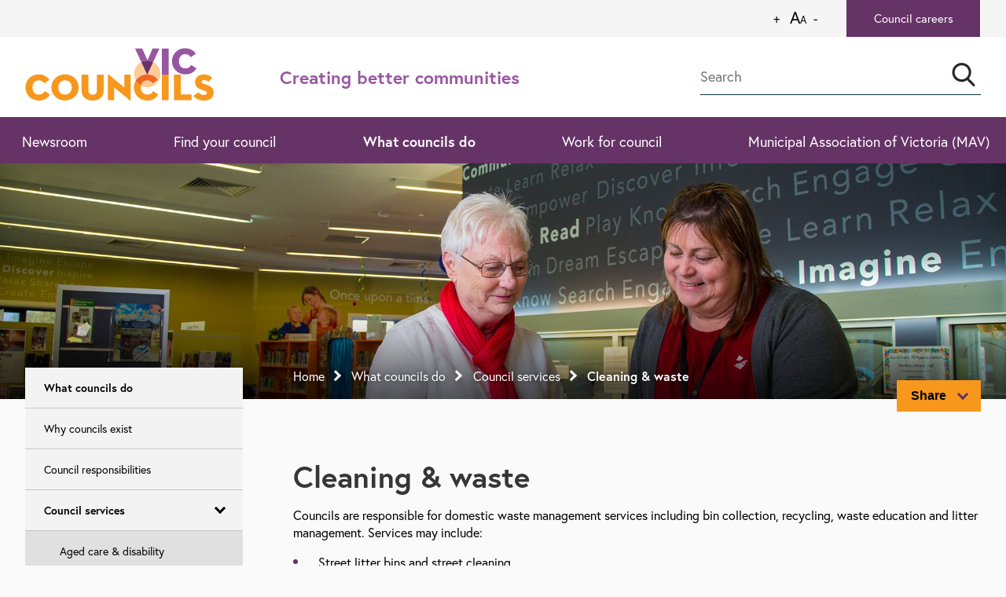

--- FILE ---
content_type: text/html; charset=utf-8
request_url: https://www.viccouncils.asn.au/what-councils-do/council-services/cleaning-and-waste
body_size: 7561
content:
 



 



<!DOCTYPE html>

<html lang="en">
    
<head>
        
<title>Cleaning &amp; waste | Vic Councils</title>

<!-- Misc Metadata -->
<meta charset="utf-8">
<meta name="apple-mobile-web-app-capable" content="yes">
<meta name="viewport" content="width=device-width, initial-scale=1.0, maximum-scale=1.0, minimum-scale=1.0">
<meta http-equiv="X-UA-Compatible" content="IE=edge">

<!-- Custom Metadata -->

<!-- Events schema //-->

<!-- Global Schema //-->

<!-- Content //-->
<meta name="DCTERMS.title" content="Cleaning &amp;amp; waste " />
<meta name="DCTERMS.subject" content="Cleaning &amp;amp; waste" />
<meta name="DCTERMS.description" content="Councils are responsible for domestic waste management services including bin collection, recycling, waste education and litter management." />
<meta name="DCTERMS.description.short" content="Councils are responsible for domestic waste management services including bin collection, recycling, waste education and litter management." />
<meta name="DCTERMS.publisher" content="corporateName: [site name]" scheme="AGLSTERMS.AglsAgent " />
<meta name="DCTERMS.contact" content="corporateName: [site name]" scheme="AGSLTERMS.AglsAgent " />
<meta name="DCTERMS.format" content="" scheme="DCTERMS.IMT " />
<meta name="DCTERMS.rights" content="© Copyright [site name]" />
<meta name="DCTERMS.identifier" content="https://www.viccouncils.asn.au/what-councils-do/council-services/cleaning-and-waste " scheme="DCTERMS.URI" />
<meta name="DCTERMS.coverage" content="Australia" scheme="AGLSTERMS.AglsJuri" />
<meta name="DCTERMS.keywords" content="" />
<meta name="link.canonical" content="" />
<meta name="DCTERMS.header.title" content="" />

<!-- Dates //-->
<meta name="DCTERMS.date.created" content="2018-05-21" scheme="DCTERMS.ISO8601 " />
<meta name="DCTERMS.date.modified" content="2025-07-16AEST14:55:59+1000" scheme="DCTERMS.ISO8601" />
<meta name="DCTERMS.date.available" content="2018-06-07" scheme="DCTERMS.ISO8601 " />
<meta name="DCTERMS.datetime.available" content="2018-06-07 11:44:35" />

<!-- Asset Information //-->
<meta name="MATRIX.asset.type" content="standard_page" />
<meta name="MATRIX.asset.thumbnail" content="https://www.viccouncils.asn.au/__data/assets/image/0010/19909/Darebin-cleaning-and-waste.jpg" />
<meta name="MATRIX.content.type" content="



Page
" />

<!-- News Schema //-->



<!-- Google+ Schema.org Data | https://developers.google.com/+/web/snippet/article-rendering -->
<meta itemprop="name" content="Cleaning &amp; waste" />
<meta itemprop="description" content="" />
<meta itemprop="image" content="https://www.viccouncils.asn.au/__data/assets/image/0010/19909/Darebin-cleaning-and-waste.jpg" />

<!-- Twitter Card Data | https://dev.twitter.com/cards/types/summary -->
<meta name="twitter:card" content="summary" />
<meta name="twitter:site" content="@{ENTER TWITTER USERNAME HERE}" />
<meta name="twitter:title" content="Cleaning &amp; waste" />
<meta name="twitter:description" content="" />
<meta name="twitter:image" content="https://www.viccouncils.asn.au/__data/assets/image/0010/19909/Darebin-cleaning-and-waste.jpg" />

<!-- Open Graph Data | http://ogp.me/ -->
<meta property="og:title" content="Cleaning &amp; waste" />
<meta property="og:type" content="website" />
<meta property="og:url" content="https://www.viccouncils.asn.au/what-councils-do/council-services/cleaning-and-waste" />
<meta property="og:image" content="https://www.viccouncils.asn.au/__data/assets/image/0010/19909/Darebin-cleaning-and-waste.jpg" />
<meta property="og:description" content="" />
<meta property="og:site_name" content="Vic Councils" />
<meta property="article:published_time" content="2018-06-07T11:44:35+10:00" />
<meta property="article:modified_time" content="2025-07-16T14:55:59+10:00" />
<meta property="article:section" content="Council services" />
<meta property="article:tag" content="" />

<link rel="canonical" href="" />

<!-- DNS Prefetch | https://www.w3.org/TR/resource-hints/#dfn-dns-prefetch -->
<!--
<link rel="dns-prefetch" href="//fonts.gstatic.com">
<link rel="dns-prefetch" href="//fonts.googleapis.com">
<link rel="dns-prefetch" href="//maxcdn.bootstrapcdn.com">
<link rel="dns-prefetch" href="//www.google-analytics.com">
<link rel="dns-prefetch" href="//maps.google.com">
<link rel="dns-prefetch" href="//s7.addthis.com">
<link rel="dns-prefetch" href="//platform.twitter.com">
<link rel="dns-prefetch" href="//pbs.twimg.com">
<link rel="dns-prefetch" href="//fbstatic-a.akamaihd.net">
<link rel="dns-prefetch" href="//fbcdn-photos-h-a.akamaihd.net">
<link rel="dns-prefetch" href="//fbcdn-profile-a.akamaihd.net">
<link rel="dns-prefetch" href="//www.facebook.com">
<link rel="dns-prefetch" href="//scontent.cdninstagram.com">
-->

<!-- Preconnect | https://www.w3.org/TR/resource-hints/#dfn-preconnect -->
<!--
<link rel="preconnect" crossorigin href="//fonts.gstatic.com">
<link rel="preconnect" crossorigin href="//fonts.googleapis.com">
<link rel="preconnect" crossorigin href="//maxcdn.bootstrapcdn.com">
<link rel="preconnect" crossorigin href="//www.google-analytics.com">
<link rel="preconnect" crossorigin href="//maps.google.com">
<link rel="preconnect" crossorigin href="//s7.addthis.com">
<link rel="preconnect" crossorigin href="//platform.twitter.com">
<link rel="preconnect" crossorigin href="//pbs.twimg.com">
<link rel="preconnect" crossorigin href="//fbcdn-photos-h-a.akamaihd.net">
<link rel="preconnect" crossorigin href="//fbcdn-profile-a.akamaihd.net">
<link rel="preconnect" crossorigin href="//scontent.cdninstagram.com">
-->

<!-- Prefetch Resources | https://www.w3.org/TR/resource-hints/#dfn-prefetch -->
<!--link rel="prefetch" href="" as="image/script/html"--> <!-- {ENTER ACTUAL FILE NAME HERE}-->

<!-- CSS -->
<!--<link href="https://www.viccouncils.asn.au/__data/assets/css_file_folder/0015/11841/lib.css?v=0.1.5" rel="stylesheet">    lib.css-->
<!--<link href="https://www.viccouncils.asn.au/__data/assets/css_file_folder/0016/11842/custom.css?v=0.1.9" rel="stylesheet">    custom.css-->
<!--<link href="https://www.viccouncils.asn.au/__data/assets/css_file_folder/0014/12326/client-custom.min.css?v=0.1.5" rel="stylesheet">    client-custom.css-->
<link href="https://www.viccouncils.asn.au/__data/assets/git_bridge/0019/11854/deploy/styles/main.css" rel="stylesheet" />

<!-- Modernizr -->
<script src="https://www.viccouncils.asn.au/__data/assets/js_file/0013/12361/modernizr.min.js?v=0.1.5"></script>    <!--Modernizr.js-->

<!-- Fonts -->


<link rel="stylesheet" href="https://use.typekit.net/yvw2znl.css">

<!-- Favicons -->
<link rel="shortcut icon" href="https://www.viccouncils.asn.au/__data/assets/file/0011/20513/favicon.ico">
<link rel="apple-touch-icon" href="https://www.viccouncils.asn.au/__data/assets/file/0011/20513/favicon.ico">

    

<!--
  Running Squiz Matrix
  Developed by Squiz - http://www.squiz.net
  Squiz, Squiz Matrix, MySource, MySource Matrix and Squiz.net are registered Trademarks of Squiz Pty Ltd
  Page generated: 16 November 2025 19:43:44
-->


</head>

<body class="
        inside
        page_standard
        
        
    " 
    data-root-url="https://www.viccouncils.asn.au"
    id="body">
    
    <!-- noindex -->               
    <div id="page-wrapper" class="page-wrapper">
        <div class="menu-overlay"></div>
        <header class="main-header" role="banner">
            <!-- Design Nester - Header Top Content Start -->
<div class="top-nav__wrapper clearfix">
    <nav class="top-nav">
        <ul class="top-nav__list">
            <li class="top-nav__item">
    <a href="https://www.viccouncils.asn.au/work-for-council/council-careers" class="top-nav__link">Council careers</a>
</li>
        </ul>
        <ul class="functionality__font-size">
            <li class="functionality__magnify-font">+</li>
            <li class="functionality__reset">A<span class="smaller">A</span></li>
            <li class="functionality__lessen-font">-</li>
        </ul>
    </nav>
</div> 
<!-- Design Nester - Header Top Content End -->
            <div class="main-header__wrapper">
                <!-- Design Nester - Header Content Start -->
<div class="main-header__logo-title-wrapper">
    <a href="https://www.viccouncils.asn.au" class="logo__link">
        <img src="https://www.viccouncils.asn.au/__data/assets/file/0017/18044/Vic-Councils-logos-RGB_Primary.svg" class="logo__image" alt="Site logo">
        <span class="hidden">Logo Link</span>
    </a>
    <p class="logo__text">
        Creating better communities
    </p>
</div>
<!-- Design Nester - Header Content End -->

                <div>
     <button class="main-menu__btn mobile-only">
        <span class="sr-only">Main menu button</span>
        <svg class="icon-image menu-icon">
            <use xlink:href="https://www.viccouncils.asn.au/__data/assets/file/0015/12363/sprite.svg#menu"></use>
        </svg>
        <svg class="icon-image close-icon">
            <use xlink:href="https://www.viccouncils.asn.au/__data/assets/file/0015/12363/sprite.svg#close"></use>
        </svg>
    </button>
    <button class="header-search__mobile-btn mobile-only">
        <span class="sr-only">Main search button</span>
        <svg class="icon-image search-icon">
            <use xlink:href="https://www.viccouncils.asn.au/__data/assets/file/0015/12363/sprite.svg#search"></use>
        </svg>
        <svg class="icon-image close-icon">
            <use xlink:href="https://www.viccouncils.asn.au/__data/assets/file/0015/12363/sprite.svg#close"></use>
        </svg>
    </button>
    
    <div class="header-search__wrapper">
        <form action="https://www.viccouncils.asn.au/search" class="header-search__form" role="search">
            <label for="query" class="sr-only">Header Search Input</label>
            <input type="text" name="query" id="query" class="header-search__input typeahead" placeholder="Search">
            <button type="submit" class="header-search__submit-button" title="Search Button">
                <span class="hidden">Submit</span>
                <svg class="icon-image search-icon">
                    <use xlink:href="https://www.viccouncils.asn.au/__data/assets/file/0015/12363/sprite.svg#search"></use>
                </svg>
            </button>
        </form>
    </div>
    
</div>            </div><!-- main-header__wrapper -->
            <div class="main-header__wrapper dark">
                <nav class="main-nav">
  <ul class="main-nav__list">
    <li class="main-nav__item normal">
  <a href="#" class="main-nav__link" data-mmid="mm-13898">
      Newsroom
  </a>
</li>
<li class="main-nav__item normal">
  <a href="#" class="main-nav__link" data-mmid="mm-14044">
      Find your council
  </a>
</li>
<li class="main-nav__item active">
  <a href="#" class="main-nav__link" data-mmid="mm-13899">
      What councils do
  </a>
</li>
<li class="main-nav__item normal">
  <a href="#" class="main-nav__link" data-mmid="mm-13900">
      Work for council
  </a>
</li>
<li class="main-nav__item normal">
  <a href="#" class="main-nav__link" data-mmid="mm-34734">
      Municipal Association of Victoria (MAV)
  </a>
</li>

  </ul>
</nav>            </div>
            <div class="mega-menu__wrapper clearfix">
    <div class="mega-menu__items">
        <div class="mega-menu__item clearfix" id="mm-13898">
    <div class="mega-menu__feature">
        <h2 class="mega-menu__feature-title">
            <a href="https://www.viccouncils.asn.au/newsroom" class="mega-menu__feature-link">Newsroom <span class="menu-arrow"></span></a>
        </h2>
        <p class="mega-menu__feature-description">
            Find out about the activities of Victorian councils.
        </p>
    </div><div class="mega-menu__navs-wrapper">
    <ul class="mega-menu__list">
    <li class="mega-menu__list-item lvl-2">
        <h3 class="mega-menu__sub-nav-title">
            
                <a href="https://www.viccouncils.asn.au/newsroom/media-releases" class="mega-menu__sub-nav-link">Media releases <span class="menu-arrow"></span></a>
            
        </h3>
    </li><!-- .mega-menu__list-item -->
</ul>
<ul class="mega-menu__list">
    <li class="mega-menu__list-item lvl-2">
        <h3 class="mega-menu__sub-nav-title">
            
                <a href="https://www.viccouncils.asn.au/newsroom/campaigns" class="mega-menu__sub-nav-link">Campaigns <span class="menu-arrow"></span></a>
            
        </h3>
<ul class="mega-menu__list">
    <li class="mega-menu__list-item">
    <a href="https://www.viccouncils.asn.au/newsroom/campaigns/landfill-levies" class="mega-menu__sub-nav-link">Landfill levies</a>
</li><li class="mega-menu__list-item">
    <a href="https://www.viccouncils.asn.au/newsroom/campaigns/gambling-reform" class="mega-menu__sub-nav-link">Gambling reform</a>
</li>
</ul>    </li><!-- .mega-menu__list-item -->
</ul>
<ul class="mega-menu__list">
    <li class="mega-menu__list-item lvl-2">
        <h3 class="mega-menu__sub-nav-title">
            
                <a href="https://www.viccouncils.asn.au/newsroom/councils-in-action" class="mega-menu__sub-nav-link">Councils in action <span class="menu-arrow"></span></a>
            
        </h3>
    </li><!-- .mega-menu__list-item -->
</ul>
<ul class="mega-menu__list">
    <li class="mega-menu__list-item lvl-2">
        <h3 class="mega-menu__sub-nav-title">
            
                <a href="https://www.viccouncils.asn.au/newsroom/resources" class="mega-menu__sub-nav-link">Resources <span class="menu-arrow"></span></a>
            
        </h3>
<ul class="mega-menu__list">
    <li class="mega-menu__list-item">
    <a href="https://www.viccouncils.asn.au/newsroom/resources/case-studies" class="mega-menu__sub-nav-link">Spotlight on – Council case studies</a>
</li><li class="mega-menu__list-item">
    <a href="https://www.viccouncils.asn.au/newsroom/resources/mayoral-blog" class="mega-menu__sub-nav-link">Mayoral blog</a>
</li>
</ul>    </li><!-- .mega-menu__list-item -->
</ul>

</div>
</div><!-- .mega-menu__item --><div class="mega-menu__item clearfix" id="mm-14044">
    <div class="mega-menu__feature">
        <h2 class="mega-menu__feature-title">
            <a href="https://www.viccouncils.asn.au/find-your-council" class="mega-menu__feature-link">Find your council <span class="menu-arrow"></span></a>
        </h2>
        <p class="mega-menu__feature-description">
            Find information and contacts for Victorian councils.
        </p>
    </div><div class="mega-menu__navs-wrapper">
    <ul class="mega-menu__list">
    <li class="mega-menu__list-item lvl-2">
        <h3 class="mega-menu__sub-nav-title">
            
                <a href="https://www.viccouncils.asn.au/find-your-council/council-map" class="mega-menu__sub-nav-link">Council map <span class="menu-arrow"></span></a>
            
        </h3>
    </li><!-- .mega-menu__list-item -->
</ul>
<ul class="mega-menu__list">
    <li class="mega-menu__list-item lvl-2">
        <h3 class="mega-menu__sub-nav-title">
            
                <a href="https://www.viccouncils.asn.au/find-your-council/council-contacts-list" class="mega-menu__sub-nav-link">Council contacts list <span class="menu-arrow"></span></a>
            
        </h3>
    </li><!-- .mega-menu__list-item -->
</ul>
<ul class="mega-menu__list">
    <li class="mega-menu__list-item lvl-2">
        <h3 class="mega-menu__sub-nav-title">
            
                <a href="https://www.viccouncils.asn.au/equality-and-diversity/new-residents" class="mega-menu__sub-nav-link">New residents <span class="menu-arrow"></span></a>
            
        </h3>
    </li><!-- .mega-menu__list-item -->
</ul>

</div>
</div><!-- .mega-menu__item --><div class="mega-menu__item clearfix" id="mm-13899">
    <div class="mega-menu__feature">
        <h2 class="mega-menu__feature-title">
            <a href="https://www.viccouncils.asn.au/what-councils-do" class="mega-menu__feature-link">What councils do <span class="menu-arrow"></span></a>
        </h2>
        <p class="mega-menu__feature-description">
            Local government enables the economic, social and cultural development of the municipal area it represents, supports individuals and groups, and provides a wide range of services for the wellbeing of the local community.
        </p>
    </div><div class="mega-menu__navs-wrapper">
    <ul class="mega-menu__list">
    <li class="mega-menu__list-item lvl-2">
        <h3 class="mega-menu__sub-nav-title">
            
                <a href="https://www.viccouncils.asn.au/what-councils-do/council-services" class="mega-menu__sub-nav-link">Council services <span class="menu-arrow"></span></a>
            
        </h3>
<ul class="mega-menu__list">
    <li class="mega-menu__list-item">
    <a href="https://www.viccouncils.asn.au/what-councils-do/council-services/aged-care-and-disability" class="mega-menu__sub-nav-link">Aged care &amp; disability</a>
</li><li class="mega-menu__list-item">
    <a href="https://www.viccouncils.asn.au/what-councils-do/council-services/arts-and-culture" class="mega-menu__sub-nav-link">Arts &amp; culture</a>
</li><li class="mega-menu__list-item">
    <a href="https://www.viccouncils.asn.au/what-councils-do/council-services/business-services" class="mega-menu__sub-nav-link">Business services</a>
</li><li class="mega-menu__list-item">
    <a href="https://www.viccouncils.asn.au/what-councils-do/council-services/cleaning-and-waste" class="mega-menu__sub-nav-link">Cleaning &amp; waste</a>
</li><li class="mega-menu__list-item">
    <a href="https://www.viccouncils.asn.au/what-councils-do/council-services/community-development" class="mega-menu__sub-nav-link">Community development</a>
</li><li class="mega-menu__list-item">
    <a href="https://www.viccouncils.asn.au/what-councils-do/council-services/emergency-management" class="mega-menu__sub-nav-link">Emergency management</a>
</li><li class="mega-menu__list-item">
    <a href="https://www.viccouncils.asn.au/what-councils-do/council-services/environment" class="mega-menu__sub-nav-link">Environment</a>
</li><li class="mega-menu__list-item">
    <a href="https://www.viccouncils.asn.au/equality-and-diversity" class="mega-menu__sub-nav-link">Equality &amp; diversity</a>
</li><li class="mega-menu__list-item">
    <a href="https://www.viccouncils.asn.au/what-councils-do/council-services/family-and-children" class="mega-menu__sub-nav-link">Family &amp; children</a>
</li><li class="mega-menu__list-item">
    <a href="https://www.viccouncils.asn.au/what-councils-do/council-services/health-and-safety" class="mega-menu__sub-nav-link">Health &amp; safety</a>
</li><li class="mega-menu__list-item">
    <a href="https://www.viccouncils.asn.au/what-councils-do/council-services/local-laws-and-permits" class="mega-menu__sub-nav-link">Local laws &amp; permits</a>
</li><li class="mega-menu__list-item">
    <a href="https://www.viccouncils.asn.au/what-councils-do/council-services/parks-and-gardens" class="mega-menu__sub-nav-link">Parks &amp; gardens</a>
</li><li class="mega-menu__list-item">
    <a href="https://www.viccouncils.asn.au/what-councils-do/council-services/pets-and-animals" class="mega-menu__sub-nav-link">Pets &amp; animals</a>
</li><li class="mega-menu__list-item">
    <a href="https://www.viccouncils.asn.au/what-councils-do/council-services/planning-and-building" class="mega-menu__sub-nav-link">Planning &amp; building</a>
</li><li class="mega-menu__list-item">
    <a href="https://www.viccouncils.asn.au/what-councils-do/council-services/roads-and-transport" class="mega-menu__sub-nav-link">Roads &amp; transport</a>
</li><li class="mega-menu__list-item">
    <a href="https://www.viccouncils.asn.au/what-councils-do/council-services/sport-and-recreation" class="mega-menu__sub-nav-link">Sport &amp; recreation</a>
</li><li class="mega-menu__list-item">
    <a href="https://www.viccouncils.asn.au/what-councils-do/council-services/youth-services" class="mega-menu__sub-nav-link">Youth services</a>
</li>
</ul>    </li><!-- .mega-menu__list-item -->
</ul>
<ul class="mega-menu__list">
    <li class="mega-menu__list-item lvl-2">
        <h3 class="mega-menu__sub-nav-title">
            
                <a href="https://www.viccouncils.asn.au/what-councils-do/council-responsibilities" class="mega-menu__sub-nav-link">Council responsibilities <span class="menu-arrow"></span></a>
            
        </h3>
<ul class="mega-menu__list">
    <li class="mega-menu__list-item">
    <a href="https://www.viccouncils.asn.au/what-councils-do/council-responsibilities/council-roles" class="mega-menu__sub-nav-link">Council roles</a>
</li><li class="mega-menu__list-item">
    <a href="https://www.viccouncils.asn.au/what-councils-do/council-responsibilities/council-structure" class="mega-menu__sub-nav-link">Council structures</a>
</li><li class="mega-menu__list-item">
    <a href="https://www.viccouncils.asn.au/what-councils-do/council-responsibilities/key-council-documents" class="mega-menu__sub-nav-link">Key council documents</a>
</li><li class="mega-menu__list-item">
    <a href="#" class="mega-menu__sub-nav-link">Good governance</a>
</li><li class="mega-menu__list-item">
    <a href="https://www.viccouncils.asn.au/what-councils-do/council-responsibilities/council-complaints" class="mega-menu__sub-nav-link">Council complaints</a>
</li>
</ul>    </li><!-- .mega-menu__list-item -->
</ul>
<ul class="mega-menu__list">
    <li class="mega-menu__list-item lvl-2">
        <h3 class="mega-menu__sub-nav-title">
            
                <a href="https://www.viccouncils.asn.au/what-councils-do/why-councils-exist" class="mega-menu__sub-nav-link">Why councils exist <span class="menu-arrow"></span></a>
            
        </h3>
    </li><!-- .mega-menu__list-item -->
</ul>

</div>
</div><!-- .mega-menu__item --><div class="mega-menu__item clearfix" id="mm-13900">
    <div class="mega-menu__feature">
        <h2 class="mega-menu__feature-title">
            <a href="https://www.viccouncils.asn.au/work-for-council" class="mega-menu__feature-link">Work for council <span class="menu-arrow"></span></a>
        </h2>
        <p class="mega-menu__feature-description">
            With 79 councils across Victoria, local government is one of the biggest and most diverse sectors to work in. If you're passionate about your community, local government jobs offer you the opportunity to help shape its future.
        </p>
    </div><div class="mega-menu__navs-wrapper">
    <ul class="mega-menu__list">
    <li class="mega-menu__list-item lvl-2">
        <h3 class="mega-menu__sub-nav-title">
            
                <a href="https://www.viccouncils.asn.au/work-for-council/council-careers" class="mega-menu__sub-nav-link">Council careers <span class="menu-arrow"></span></a>
            
        </h3>
<ul class="mega-menu__list">
    <li class="mega-menu__list-item">
    <a href="https://www.viccouncils.asn.au/work-for-council/council-careers/why-work-for-council" class="mega-menu__sub-nav-link">Why work for council</a>
</li><li class="mega-menu__list-item">
    <a href="https://www.viccouncils.asn.au/work-for-council/council-careers/find-council-jobs" class="mega-menu__sub-nav-link">Find council jobs</a>
</li>
</ul>    </li><!-- .mega-menu__list-item -->
</ul>
<ul class="mega-menu__list">
    <li class="mega-menu__list-item lvl-2">
        <h3 class="mega-menu__sub-nav-title">
            
                <a href="https://www.viccouncils.asn.au/work-for-council/work-experience" class="mega-menu__sub-nav-link">Work experience <span class="menu-arrow"></span></a>
            
        </h3>
    </li><!-- .mega-menu__list-item -->
</ul>
<ul class="mega-menu__list">
    <li class="mega-menu__list-item lvl-2">
        <h3 class="mega-menu__sub-nav-title">
            
                <a href="https://www.viccouncils.asn.au/work-for-council/volunteer" class="mega-menu__sub-nav-link">Volunteer <span class="menu-arrow"></span></a>
            
        </h3>
    </li><!-- .mega-menu__list-item -->
</ul>
<ul class="mega-menu__list">
    <li class="mega-menu__list-item lvl-2">
        <h3 class="mega-menu__sub-nav-title">
            
                <a href="https://www.viccouncils.asn.au/work-for-council/graduates" class="mega-menu__sub-nav-link">Graduates <span class="menu-arrow"></span></a>
            
        </h3>
    </li><!-- .mega-menu__list-item -->
</ul>
<ul class="mega-menu__list">
    <li class="mega-menu__list-item lvl-2">
        <h3 class="mega-menu__sub-nav-title">
            
                <a href="https://www.viccouncils.asn.au/work-for-council/do-business-with-council" class="mega-menu__sub-nav-link">Do business with council <span class="menu-arrow"></span></a>
            
        </h3>
<ul class="mega-menu__list">
    <li class="mega-menu__list-item">
    <a href="https://www.viccouncils.asn.au/work-for-council/do-business-with-council/procurement" class="mega-menu__sub-nav-link">Procurement</a>
</li><li class="mega-menu__list-item">
    <a href="https://www.viccouncils.asn.au/work-for-council/do-business-with-council/sponsorship" class="mega-menu__sub-nav-link">Sponsorship</a>
</li>
</ul>    </li><!-- .mega-menu__list-item -->
</ul>

</div>
</div><!-- .mega-menu__item --><div class="mega-menu__item clearfix" id="mm-34734">
    <div class="mega-menu__feature">
        <h2 class="mega-menu__feature-title">
            <a href="https://www.mav.asn.au" class="mega-menu__feature-link">Municipal Association of Victoria (MAV) <span class="menu-arrow"></span></a>
        </h2>
        <p class="mega-menu__feature-description">
            
        </p>
    </div></div><!-- .mega-menu__item -->
        <button class="mega-menu__close-button">
            <span class="sr-only">Close</span>
            <svg class="icon-image close-icon">
                <use xlink:href="https://www.viccouncils.asn.au/__data/assets/file/0015/12363/sprite.svg#close"></use>
            </svg>
        </button>
    </div>
</div>        </header><!-- .main-header -->
        <main class="main clearfix" role="main" id="main">

                
                
<div class="landing-image__container js-objectfit">
    <img src="https://www.viccouncils.asn.au/__data/assets/image/0003/19875/varieties/banner_desktop.jpg" alt="" class="landing-image" srcset="https://www.viccouncils.asn.au/__data/assets/image/0003/19875/varieties/banner_small.jpg 1023w, https://www.viccouncils.asn.au/__data/assets/image/0003/19875/varieties/banner_desktop.jpg 1920w" sizes="100vw">
</div>

                
                <div class="wrapper">
                    
                                        
                    
                    
                    										                                              				                        <aside class="lhs__menu" role="complementary">
                            <button class="lhs__menu-toggle">In this section</button>
                            <ul class="lhs__menu-list">
                                                            <li class="lhs__menu-item" role="menuitem">
                                <a href="https://www.viccouncils.asn.au/what-councils-do" class="lhs__menu-link current active">
                                    What councils do                                </a>
                            </li>
                                                                                            <li class="lhs__menu-item" role="menuitem">
                                        <a href="https://www.viccouncils.asn.au/what-councils-do/why-councils-exist" class="lhs__menu-link normal">Why councils exist</a>
                                        																		                                    </li>
                                                                    <li class="lhs__menu-item" role="menuitem">
                                        <a href="https://www.viccouncils.asn.au/what-councils-do/council-responsibilities" class="lhs__menu-link normal has-children">Council responsibilities</a>
                                        																		                                    </li>
                                                                    <li class="lhs__menu-item" role="menuitem">
                                        <a href="https://www.viccouncils.asn.au/what-councils-do/council-services" class="lhs__menu-link current has-children">Council services</a>
                                        														                                            <ul class="lhs__menu-list menu__level-3">
                                                                                                    <li class="lhs__menu-item " role="menuitem">
                                                        <a href="https://www.viccouncils.asn.au/what-councils-do/council-services/aged-care-and-disability" class="lhs__menu-link normal">
                                                            Aged care &amp; disability                                                        </a>
                                                        
                                                        																		                                                        
                                                    </li>
                                                                                                    <li class="lhs__menu-item " role="menuitem">
                                                        <a href="https://www.viccouncils.asn.au/what-councils-do/council-services/arts-and-culture" class="lhs__menu-link normal">
                                                            Arts &amp; culture                                                        </a>
                                                        
                                                        																		                                                        
                                                    </li>
                                                                                                    <li class="lhs__menu-item " role="menuitem">
                                                        <a href="https://www.viccouncils.asn.au/what-councils-do/council-services/business-services" class="lhs__menu-link normal">
                                                            Business services                                                        </a>
                                                        
                                                        																		                                                        
                                                    </li>
                                                                                                    <li class="lhs__menu-item " role="menuitem">
                                                        <a href="https://www.viccouncils.asn.au/what-councils-do/council-services/cleaning-and-waste" class="lhs__menu-link active">
                                                            Cleaning &amp; waste                                                        </a>
                                                        
                                                        																		                                                        
                                                    </li>
                                                                                                    <li class="lhs__menu-item " role="menuitem">
                                                        <a href="https://www.viccouncils.asn.au/what-councils-do/council-services/community-development" class="lhs__menu-link normal">
                                                            Community development                                                        </a>
                                                        
                                                        																		                                                        
                                                    </li>
                                                                                                    <li class="lhs__menu-item " role="menuitem">
                                                        <a href="https://www.viccouncils.asn.au/what-councils-do/council-services/emergency-management" class="lhs__menu-link normal">
                                                            Emergency management                                                        </a>
                                                        
                                                        																		                                                        
                                                    </li>
                                                                                                    <li class="lhs__menu-item " role="menuitem">
                                                        <a href="https://www.viccouncils.asn.au/what-councils-do/council-services/environment" class="lhs__menu-link normal">
                                                            Environment                                                        </a>
                                                        
                                                        																		                                                        
                                                    </li>
                                                                                                    <li class="lhs__menu-item " role="menuitem">
                                                        <a href="https://www.viccouncils.asn.au/what-councils-do/council-services/equality-and-diversity" class="lhs__menu-link normal">
                                                            Equality &amp; diversity                                                        </a>
                                                        
                                                        																		                                                        
                                                    </li>
                                                                                                    <li class="lhs__menu-item " role="menuitem">
                                                        <a href="https://www.viccouncils.asn.au/what-councils-do/council-services/family-and-children" class="lhs__menu-link normal has-children">
                                                            Family &amp; children                                                        </a>
                                                        
                                                        																		                                                        
                                                    </li>
                                                                                                    <li class="lhs__menu-item " role="menuitem">
                                                        <a href="https://www.viccouncils.asn.au/what-councils-do/council-services/health-and-safety" class="lhs__menu-link normal">
                                                            Health &amp; safety                                                        </a>
                                                        
                                                        																		                                                        
                                                    </li>
                                                                                                    <li class="lhs__menu-item " role="menuitem">
                                                        <a href="https://www.viccouncils.asn.au/what-councils-do/council-services/local-laws-and-permits" class="lhs__menu-link normal">
                                                            Local laws &amp; permits                                                        </a>
                                                        
                                                        																		                                                        
                                                    </li>
                                                                                                    <li class="lhs__menu-item " role="menuitem">
                                                        <a href="https://www.viccouncils.asn.au/what-councils-do/council-services/parks-and-gardens" class="lhs__menu-link normal">
                                                            Parks &amp; gardens                                                        </a>
                                                        
                                                        																		                                                        
                                                    </li>
                                                                                                    <li class="lhs__menu-item " role="menuitem">
                                                        <a href="https://www.viccouncils.asn.au/what-councils-do/council-services/pets-and-animals" class="lhs__menu-link normal">
                                                            Pets &amp; animals                                                        </a>
                                                        
                                                        																		                                                        
                                                    </li>
                                                                                                    <li class="lhs__menu-item " role="menuitem">
                                                        <a href="https://www.viccouncils.asn.au/what-councils-do/council-services/planning-and-building" class="lhs__menu-link normal">
                                                            Planning &amp; building                                                        </a>
                                                        
                                                        																		                                                        
                                                    </li>
                                                                                                    <li class="lhs__menu-item " role="menuitem">
                                                        <a href="https://www.viccouncils.asn.au/what-councils-do/council-services/roads-and-transport" class="lhs__menu-link normal">
                                                            Roads &amp; transport                                                        </a>
                                                        
                                                        																		                                                        
                                                    </li>
                                                                                                    <li class="lhs__menu-item " role="menuitem">
                                                        <a href="https://www.viccouncils.asn.au/what-councils-do/council-services/sport-and-recreation" class="lhs__menu-link normal">
                                                            Sport &amp; recreation                                                        </a>
                                                        
                                                        																		                                                        
                                                    </li>
                                                                                                    <li class="lhs__menu-item " role="menuitem">
                                                        <a href="https://www.viccouncils.asn.au/what-councils-do/council-services/youth-services" class="lhs__menu-link normal">
                                                            Youth services                                                        </a>
                                                        
                                                        																		                                                        
                                                    </li>
                                                                                            </ul><!-- /.lhs__menu-list menu__level-2 -->
                                        				                                    </li>
                                                            </ul><!--.lhs__menu-list-->
                        </aside><!--.lhs__menu-->
                    				                                            
                    
                    <!-- endnoindex -->
                    <div class="main-column__wrapper">
                        
                        
<div class="tool-box">

    
    <nav class="breadcrumbs">
        <p id="breadcrumb__label" class="visuallyhidden">You are here:</p>
        <ol class="breadcrumbs__list" aria-labelledby="breadcrumb__label">
    <li class="breadcrumbs__item">
        <a href="https://www.viccouncils.asn.au" class="breadcrumbs__link">Home</a>
    </li>
    <li class="breadcrumbs__item">
    <a href="https://www.viccouncils.asn.au/what-councils-do" class="breadcrumbs__link">What councils do</a>
</li><li class="breadcrumbs__item">
    <a href="https://www.viccouncils.asn.au/what-councils-do/council-services" class="breadcrumbs__link">Council services</a>
</li><li class="breadcrumbs__item breadcrumbs__current">
    Cleaning &amp; waste
</li>
</ol>
    </nav>
    

    <div class="tools-social">
    
    
        <div class="addthis_inline_share_toolbox addthis-toolbox">
            <a href="#" class="btn btn-social addthis_button">Share</a>
        </div>
    
    
    </div>

</div>
                        
                        <!-- Design Body Start -->
                        
                        <div class="main-content__wrapper">
                                
<!-- Paint Layout - Default Start -->
<div class="main__content">
        <h1 class="page__heading">Cleaning &amp; waste</h1>
    
<div id="component_33250">
<p>Councils are responsible for domestic waste management services including bin collection, recycling, waste education and litter management. Services may include:</p><ul><li>Street litter bins and street cleaning</li><li>Waste transfer stations and landfills</li><li>Kerbside waste and recycling bin collection</li><li>Removal of dumped rubbish and hard rubbish pickups</li><li>Litter traps and blocked drains</li><li>Green waste collection service</li><li>Worm farms and compost bins</li><li>Collection of State Government landfill levy</li><li>Graffiti removal.</li></ul><h2>Learn more about</h2><ul><li><a href="https://www.viccouncils.asn.au/newsroom/campaigns/landfill-levies" target="_blank">Landfill levy fair funding campaign</a></li><li><a href="https://www.sustainability.vic.gov.au/recycling-and-reducing-waste-at-home/recycling-at-home/council-waste-and-recycling-services">Sustainability Victoria</a></li></ul>
</div>

</div>
<!-- Paint Layout - Default End -->

                            
                                                    </div>
                    </div>
                    
                </div>
                <!-- .wrapper -->
                
                <!-- Design Body End -->
                <!-- noindex -->

        </main><!-- #main -->
        <footer class="main__footer" role="contentinfo">
            
            
<div class="btt__wrapper">
    <div class="btt clearfix">
        <a href="#page-wrapper" class="" id="btn-btt"><span class="sr-only">Back to top</span></a>
    </div>
</div>
            
                <!-- Design Nester - Footer Content Start -->
    <div class="footer-links__wrapper">
        
        <div class="footer-links__column">
            <ul class="footer-links__list"><li class="footer-links__item"><div class="footer-link copy-right" href="#">&copy; Municipal Association of Victoria</div></li><li class="footer-links__item"><div class="footer-link powered-site">Website powered by <a class="footer-link__text" href="https://www.squiz.net/">Squiz Matrix</a></div></li></ul>
        </div><!-- /.footer-links__column -->
        
        <div class="footer-links__column">

<ul class="footer-links__list">
    <li class="footer-links__item">
    <a href="https://www.viccouncils.asn.au/sitemap" class="footer-link">Sitemap</a>
</li><li class="footer-links__item">
    <a href="https://www.viccouncils.asn.au/accessibility" class="footer-link">Accessibility</a>
</li>
</ul></div><!-- /.footer-links__column --><div class="footer-links__column">

<ul class="footer-links__list">
    <li class="footer-links__item">
    <a href="https://www.viccouncils.asn.au/privacy" class="footer-link">Privacy</a>
</li><li class="footer-links__item">
    <a href="https://www.viccouncils.asn.au/disclaimer" class="footer-link">Disclaimer</a>
</li><li class="footer-links__item">
    <a href="https://www.viccouncils.asn.au/copyright" class="footer-link">Copyright</a>
</li>
</ul></div><!-- /.footer-links__column -->
        
        <div class="footer-links__column footer-contact">
            <h5 class="footer-contact__heading">Contact</h5>
            <ul class="footer-contact__list"><li class="footer-contact__item contact-address">Level 5, 1 Nicholson Street</li><li class="footer-contact__item contact-area">East Melbourne VIC 3002</li><li>ABN: 24 326 561 315</li><li><a href="https://www.viccouncils.asn.au/contact-us">Contact Us</a></li></ul>
        </div><!-- /.footer-links__column -->
        <!---->
        <div class="footer-info__wrapper">
            <div class="footer-info__flags">
                <img src="https://www.viccouncils.asn.au/__data/assets/git_bridge/0019/11854/deploy/mysource_files/auflag.png" alt="Australian flag">
                <img src="https://www.viccouncils.asn.au/__data/assets/git_bridge/0019/11854/deploy/mysource_files/aboriginal-flag.png" alt="Australian flag">
                <img src="https://www.viccouncils.asn.au/__data/assets/git_bridge/0019/11854/deploy/mysource_files/torres-flag.png" alt="Australian flag">
            </div>
            <p class="footer-info__text">
                We acknowledge Aboriginal and Torres Strait Islander people as the traditional custodians of the land, and we offer our respects to their Elders past and present.</p>
        </div><!-- /.footer-info__wrapper -->
    </div>
    
    <div class="footer-social__wrapper">
    <a class="footer-social__link facebook" href="https://www.facebook.com/VicCouncils">
    <span class="sr-only">Facebook</span>
    <svg class="footer-icon">
        <use xlink:href="https://www.viccouncils.asn.au/__data/assets/file/0015/12363/sprite.svg#ico-footer-fb"></use>
    </svg>
</a><a class="footer-social__link x" href="https://x.com/MAV_1879">
    <span class="sr-only">X</span>
    <svg class="footer-icon">
        <use xlink:href="https://www.viccouncils.asn.au/__data/assets/file/0015/12363/sprite.svg#ico-footer-tw"></use>
    </svg>
</a><a class="footer-social__link linkedin" href="https://www.linkedin.com/company/council-careers-victoria/">
    <span class="sr-only">LinkedIn</span>
    <svg class="footer-icon">
        <use xlink:href="https://www.viccouncils.asn.au/__data/assets/file/0015/12363/sprite.svg#ico-footer-li"></use>
    </svg>
</a>
</div>
    
<!-- Design Nester - Footer Content Start -->
        </footer><!-- /.footer --> 
    </div><!-- .page-wrapper -->
    
            
<!-- Design Nester - Footer JS Start -->

<div id="footer-js" style="display: none!important;">
    <!--  Google Maps API contains test API key which needs to be changed for production -->
    <!--<script src="https://maps.googleapis.com/maps/api/js?key=AIzaSyDtECnWk60S-MPMnhyVsrA-wBpHHrU_hzk"></script>-->
    <script src="https://maps.googleapis.com/maps/api/js?key=AIzaSyBz8TliahL5mMdV1J85QYtUpIwfFc0C2ck"></script>
    <script src="https://www.viccouncils.asn.au/__data/assets/git_bridge/0019/11854/deploy/js/polyfills.min.js"></script> <!--polyfills.js-->
    <script src="//ajax.googleapis.com/ajax/libs/jquery/3.1.0/jquery.min.js"></script>
    <script src="https://www.viccouncils.asn.au/__data/assets/git_bridge/0019/11854/deploy/js/plugins.min.js"></script> <!--plugins.js-->
    <script src="https://www.viccouncils.asn.au/__data/assets/git_bridge/0019/11854/deploy/js/global.js"></script> <!--global.js-->
    
    
        
<!-- Paint Layout - Default Start -->
<div class="main__content">
        <h1 class="page__heading">Analytics</h1>
    

<!-- Global site tag (gtag.js) - Google Analytics -->
<script async src="https://www.googletagmanager.com/gtag/js?id=UA-20836767-3"></script>
<script>
  window.dataLayer = window.dataLayer || [];
  function gtag(){dataLayer.push(arguments);}
  gtag('js', new Date());

  gtag('config', 'UA-20836767-3');
</script>

</div>
<!-- Paint Layout - Default End -->


    
    
        <!-- Go to www.addthis.com/dashboard to customize your tools -->
        <script type="text/javascript" src="//s7.addthis.com/js/300/addthis_widget.js#pubid=ra-52386a1c787467e4"></script>
    
    
    
    
    
</div><!--#footer-js-->
    
<!-- Design Nester - Footer JS Start -->
    

    
    <!-- endnoindex -->
    


</body>
</html>


--- FILE ---
content_type: text/css
request_url: https://www.viccouncils.asn.au/__data/assets/git_bridge/0019/11854/deploy/styles/main.css
body_size: 23660
content:
/**
 * version: 0.0.1
 * file:    main.css
 * author:  Squiz Australia
 * updated: Mon Nov 07 2022 13:04:01 GMT+1100 (AEDT)
 *
 * Table of Contents
 *
 * - Reset
 * - Utilities
 * - General
 * - Content
 * - Modules
    Accordion
    Breadcrumbs
    Magnific popup
    Pagination
    Skip links
    Slick
    S
 */
/* stylelint-disable */
/* stylelint-enable */
/* stylelint-disable */
/* stylelint-enable */
/* stylelint-disable */
.visuallyhidden, .sr-only, .skip-links__link {
  border: 0;
  clip: rect(0 0 0 0);
  height: 1px;
  margin: -1px;
  overflow: hidden;
  padding: 0;
  position: absolute;
  width: 1px;
}

.visuallyhidden.focusable:active, .focusable.sr-only:active,
.visuallyhidden.focusable:focus, .focusable.sr-only:focus, .skip-links__link:focus {
  clip: auto;
  height: auto;
  margin: 0;
  overflow: visible;
  position: static;
  width: auto;
}

.main__content ul , .main__content ol:not(.breadcrumbs__list), .tabs__tab-list, .breadcrumbs__list, .popup__list, .skip-links__list, .slick-dots, .event__info-list, .feature-box__content ul , .footer-links__list,
.footer-social__list,
.footer-contact__list, .lhs__menu-list, .rhs__panel-links__list, .form__list, .toc__list, .addtocalendar .atcb-list, .landscape-carousel__dots, .search-results__list, .rhs-filters ul {
  margin: 0;
  padding: 0;
  list-style: none;
}

.main__content .highlight {
  display: inline-block;
  *display: inline;
  zoom: 1;
}

.clearfix, .event__content, .top-nav, .form-list__item, .rhs-filters {
  *zoom: 1;
}

.clearfix:before, .event__content:before, .top-nav:before, .form-list__item:before, .rhs-filters:before, .clearfix:after, .event__content:after, .top-nav:after, .form-list__item:after, .rhs-filters:after {
  content: '';
  display: table;
  line-height: 0;
}

.clearfix:after, .event__content:after, .top-nav:after, .form-list__item:after, .rhs-filters:after {
  clear: both;
}

/* stylelint-enable */
/*
--------------------
Reset (normalize.css)
--------------------
*/
/* stylelint-disable */
/*! normalize.css v2.1.0 | MIT License | git.io/normalize */
article, aside, details, figcaption, figure, footer,
header, hgroup, main, nav, section, summary {
  display: block;
}

audio, canvas, video {
  display: inline-block;
}

audio:not([controls]) {
  display: none;
  height: 0;
}

[hidden] {
  display: none;
}

html {
  font-family: sans-serif;
  -webkit-text-size-adjust: 100%;
  -ms-text-size-adjust: 100%;
}

body {
  margin: 0;
}

a:focus {
  outline: thin dotted;
}

a:active,
a:hover {
  outline: 0;
}

h1 {
  font-size: 2em;
  margin: 0.67em 0;
}

abbr[title] {
  text-decoration: none;
  border-bottom: 1px dotted;
}

b, strong {
  font-weight: 600;
}

dfn {
  font-style: italic;
}

hr {
  -moz-box-sizing: content-box;
  box-sizing: content-box;
  height: 0;
}

mark {
  background: #ff0;
  color: #000;
}

code, kbd, pre, samp {
  font-family: monospace, serif;
  font-size: 1em;
}

pre {
  white-space: pre-wrap;
}

q {
  quotes: "\201C" "\201D" "\2018" "\2019";
}

small {
  font-size: 80%;
}

sub,
sup {
  font-size: 75%;
  line-height: 0;
  position: relative;
  vertical-align: baseline;
}

sup {
  top: -0.5em;
}

sub {
  bottom: -0.25em;
}

img {
  border: 0;
}

svg:not(:root) {
  overflow: hidden;
}

figure {
  margin: 0;
}

fieldset {
  min-width: 0;
  border: 0;
  margin: 0;
  padding: 0;
}

legend {
  display: block;
  width: 100%;
  padding: 0;
  margin-bottom: .5rem;
  font-size: 1.25rem;
  line-height: inherit;
}

button, input, select, textarea {
  font-family: inherit;
  font-size: 100%;
  margin: 0;
}

button, input {
  line-height: normal;
}

button, select {
  text-transform: none;
}

button,
html input[type="button"],
input[type="reset"],
input[type="submit"] {
  -webkit-appearance: button;
  cursor: pointer;
}

button[disabled], html input[disabled] {
  cursor: default;
}

input[type="checkbox"], input[type="radio"] {
  box-sizing: border-box;
  padding: 0;
}

input[type="search"] {
  -webkit-appearance: textfield;
  -moz-box-sizing: content-box;
  -webkit-box-sizing: content-box;
  box-sizing: content-box;
}

input[type="search"]::-webkit-search-cancel-button,
input[type="search"]::-webkit-search-decoration {
  -webkit-appearance: none;
}

button::-moz-focus-inner,
input::-moz-focus-inner {
  border: 0;
  padding: 0;
}

textarea {
  overflow: auto;
  vertical-align: top;
}

table {
  border-collapse: collapse;
  border-spacing: 0;
}

/* stylelint-enable */
*,
*::before,
*::after {
  -webkit-box-sizing: inherit;
  -moz-box-sizing: inherit;
  box-sizing: inherit;
}

html {
  -webkit-box-sizing: border-box;
  -moz-box-sizing: border-box;
  box-sizing: border-box;
}

/*
--------------------
Utilities
--------------------
*/
.hidden {
  display: none !important;
  visibility: hidden;
}

.invisible {
  visibility: hidden;
}

.hidden-opacity {
  opacity: 0;
}

.pull-left {
  float: left;
}

img.pull-left, figure.pull-left {
  margin-right: 1em;
  margin-bottom: 1em;
  max-width: 50%;
}

.pull-right {
  float: right;
}

img.pull-right, figure.pull-right {
  margin-left: 1em;
  margin-bottom: 1em;
  max-width: 50%;
}

.video-container {
  position: relative;
  padding-bottom: 56.25%;
  padding-top: 30px;
  height: 0;
  overflow: hidden;
  margin-bottom: 1em;
}

.video-container iframe,
.video-container object,
.video-container embed {
  position: absolute;
  top: 0;
  left: 0;
  width: 100%;
  height: 100%;
}

/*
--------------------
General
--------------------
*/
::-moz-selection {
  background: #b3d4fc;
  text-shadow: none;
}

::selection {
  background: #b3d4fc;
  text-shadow: none;
}

html,
body {
  height: 100%;
}

body {
  font-size: 1em;
  font-family: "Europa", helvetica, arial, sans-serif;
  color: #000000;
  line-height: 1.4;
  background-color: #fafafa;
  padding: 0;
  margin: 0;
  overflow-y: scroll;
}

@media screen and (-ms-high-contrast: active), (-ms-high-contrast: none) {
  body {
    width: 100%;
    overflow-x: hidden;
  }
}

img {
  max-width: 100%;
}

input,
button,
select,
textarea {
  font-family: inherit;
  font-size: inherit;
  line-height: inherit;
}

@-ms-viewport {
  width: device-width;
}

@page {
  margin: .5cm;
}

a {
  color: #0076ad;
}

a:hover, a:focus {
  color: #004261;
  text-decoration: none;
}

a[rel="external"]::after {
  content: '';
  background-image: url("[data-uri]");
  width: 11px;
  height: 11px;
  display: inline-block;
  margin-left: 4px;
}

/*
--------------------
Content
--------------------
*/
/* Buttons */
.btn,
.atcb-link {
  font-family: Helvetica, Arial, sans-serif;
  cursor: pointer;
  display: inline-block;
  font-weight: 400;
  line-height: 1.25;
  text-align: center;
  white-space: nowrap;
  vertical-align: middle;
  text-decoration: none;
  -webkit-user-select: none;
  -moz-user-select: none;
  -ms-user-select: none;
  user-select: none;
  border: 2px solid transparent;
  padding: .5rem 1rem;
  font-size: 1rem;
  font-weight: 600;
  -webkit-transition: 0.2s all ease-in-out;
  -moz-transition: 0.2s all ease-in-out;
  transition: 0.2s all ease-in-out;
}

.btn-primary {
  color: #663367;
  background-color: transparent;
  border-color: #663367;
}

.btn-primary:hover, .btn-primary:focus {
  color: #fff;
  background-color: #663367;
  border-color: #663367;
}

.btn-primary.btn-inverted {
  color: #fff;
  background-color: #663367;
  border-color: #663367;
}

.btn-primary.btn-inverted:hover, .btn-primary.btn-inverted:focus {
  color: #663367;
  background-color: transparent;
  border-color: #663367;
}

.sq-form-submit {
  font-family: Helvetica, Arial, sans-serif;
  cursor: pointer;
  display: inline-block;
  font-weight: 400;
  line-height: 1.25;
  text-align: center;
  white-space: nowrap;
  vertical-align: middle;
  text-decoration: none;
  -webkit-user-select: none;
  -moz-user-select: none;
  -ms-user-select: none;
  user-select: none;
  border: 2px solid transparent;
  padding: .5rem 1rem;
  font-size: 1rem;
  font-weight: 600;
  -webkit-transition: 0.2s all ease-in-out;
  -moz-transition: 0.2s all ease-in-out;
  transition: 0.2s all ease-in-out;
  color: #fff;
  background-color: #1b325f;
  border-color: #1b325f;
}

.sq-form-submit:hover, .sq-form-submit:focus {
  color: #1b325f;
  background-color: transparent;
  border-color: #1b325f;
}

.btn-secondary {
  color: #777;
  background-color: transparent;
  border-color: #777;
}

.btn-secondary:hover, .btn-secondary:focus {
  color: #fff;
  background-color: #777;
  border-color: #777;
}

.btn-success {
  color: #5cb85c;
  background-color: transparent;
  border-color: #5cb85c;
}

.btn-success:hover, .btn-success:focus {
  color: #fff;
  background-color: #5cb85c;
  border-color: #5cb85c;
}

.btn-info {
  color: #5bc0de;
  background-color: transparent;
  border-color: #5bc0de;
}

.btn-info:hover, .btn-info:focus {
  color: #fff;
  background-color: #5bc0de;
  border-color: #5bc0de;
}

.btn-warning {
  color: #f0ad4e;
  background-color: transparent;
  border-color: #f0ad4e;
}

.btn-warning:hover, .btn-warning:focus {
  color: #fff;
  background-color: #f0ad4e;
  border-color: #f0ad4e;
}

.btn-danger {
  color: #d9534f;
  background-color: transparent;
  border-color: #d9534f;
}

.btn-danger:hover, .btn-danger:focus {
  color: #fff;
  background-color: #d9534f;
  border-color: #d9534f;
}

.btn-social,
.atcb-link {
  color: #fff;
  background-color: #663367;
  border-color: #663367;
}

.btn-social + .btn-social,
.btn-social + .addtocalendar,
.addthis-toolbox + .btn-social,
.addtocalendar + .btn-social,
.btn-social + .addthis-toolbox,
.atcb-link + .btn-social,
.atcb-link + .addtocalendar,
.addthis-toolbox +
.atcb-link,
.addtocalendar +
.atcb-link,
.atcb-link + .addthis-toolbox {
  margin-left: .75rem;
}

.btn-social:hover, .btn-social:focus,
.atcb-link:hover,
.atcb-link:focus {
  color: #fff;
  background-color: #9856a1;
  border-color: #9856a1;
}

.btn-block {
  width: 100%;
  display: block;
}

.btn-block + .btn-block {
  margin-top: .5rem;
}

.btn-small {
  font-size: .8rem;
  padding: .4rem .75rem;
}

.btn-large {
  font-size: 1.25rem;
  padding: .75rem 1.5rem;
}

.btn-filter {
  cursor: pointer;
  padding: 0.4375rem;
  margin-bottom: 0;
  position: absolute;
  right: 0;
}

/* stylelint-disable */
.addthis_button {
  position: relative;
  color: #000;
  background-color: #f7981d;
  border-color: #f7981d;
}

.addthis_button:after {
  content: '';
  display: inline-block;
  height: 10px;
  width: 10px;
  margin-left: 1rem;
  margin-top: -6px;
  vertical-align: middle;
  border-right: 3px solid #663367;
  border-bottom: 3px solid #663367;
  -webkit-transform: rotate(45deg);
  -ms-transform: rotate(45deg);
  transform: rotate(45deg);
}

.addthis_button:hover, .addthis_button:focus {
  color: #fff;
  background-color: #663367;
  border-color: #663367;
}

.addthis_button:hover:after, .addthis_button:focus:after {
  border-color: #fff;
}

/* stylelint-enable */
.main__content {
  /* Headings */
  /* Tables */
  /* stylelint-disable */
  /* Quotes */
  /* Highlight */
  /* stylelint-enable */
}

.main__content > h1:first-of-type {
  margin-top: 0;
  margin-bottom: .5em;
}

.main__content > h1:first-of-type {
  line-height: 1;
}

.main__content h1,
.main__content h2,
.main__content h3,
.main__content h4,
.main__content h5,
.main__content h6 {
  color: #363636;
}

.main__content h1 ,
.main__content h2 ,
.main__content h3 ,
.main__content h4 ,
.main__content h5 ,
.main__content h6 {
  margin-bottom: .75rem;
  margin-top: 4rem;
}

.main__content h1 {
  font-size: 2.375rem;
}

.main__content h2 {
  font-size: 1.75rem;
}

.main__content h3 {
  font-size: 1.375rem;
}

.main__content h4 {
  font-size: 1.125rem;
}

.main__content h5 {
  font-size: 0.875rem;
}

.main__content h6 {
  font-size: 0.75rem;
}

.main__content .responsive__table {
  width: 100%;
  overflow: auto;
  border-bottom: 2px solid #cccccc;
  margin: .75em 0;
}

.main__content table {
  width: 100%;
  min-width: 50rem;
  margin: 2px;
}

.main__content table ul > li,
.main__content table ol > li {
  margin-bottom: .25rem !important;
}

.main__content tbody tr {
  border-bottom: 2px solid #cccccc;
  -webkit-transition: 0.15s background-color linear;
  -moz-transition: 0.15s background-color linear;
  transition: 0.15s background-color linear;
}

.main__content tbody tr:nth-child(odd) {
  background-color: transparent;
}

.main__content tbody tr:nth-child(odd):hover {
  background-color: #fff;
}

.main__content tbody tr:nth-child(even) {
  background-color: transparent;
}

.main__content tbody tr:nth-child(even):hover {
  background-color: #fff;
}

.main__content tbody tr:last-child {
  border-bottom: 0;
}

.main__content caption {
  font-size: 12.8px;
  font-size: 0.8rem;
  font-style: italic;
}

.main__content th {
  font-size: 0.875rem;
  line-height: 1.45;
  text-align: left;
  color: #fff;
  background-color: #663367;
  border-right: 1px solid #fff;
  padding: 1.875rem 1.25rem 1.5625rem;
  white-space: nowrap;
  font-weight: 400;
}

.main__content th:last-child {
  border-right: 0;
}

.main__content td {
  padding: 1em;
}

.main__content td ul,
.main__content td ol {
  margin-top: 0;
  margin-bottom: 0;
}

.main__content ul > li {
  position: relative;
  margin-bottom: .75rem;
  padding-left: 2rem;
}

.main__content ul > li::before {
  content: '';
  position: absolute;
  left: 0;
  top: 7px;
  height: 6px;
  width: 6px;
  display: inline-block;
  background-color: #663367;
  border-radius: 50%;
}

.main__content ul > li ul,
.main__content ul > li ol {
  margin-top: 1rem;
  margin-bottom: 1rem;
}

.main__content ul > li ul li::before {
  content: '';
  position: absolute;
  top: 9px;
  width: 9px;
  height: 2px;
  border-radius: 0;
}

.main__content ul > li:last-child {
  margin-bottom: 0;
}

.main__content ol:not(.breadcrumbs__list) {
  counter-reset: li;
}

.main__content ol:not(.breadcrumbs__list) > li {
  position: relative;
  margin-bottom: .75rem;
  padding-left: 2rem;
}

.main__content ol:not(.breadcrumbs__list) > li:last-child {
  margin-bottom: 0;
}

.main__content ol:not(.breadcrumbs__list) > li::before {
  position: absolute;
  left: 0;
  content: counters(li, ".") ". ";
  counter-increment: li;
  color: #2e2e2e;
  font-weight: bold;
}

.main__content ol:not(.breadcrumbs__list) > li ul,
.main__content ol:not(.breadcrumbs__list) > li ol {
  margin-top: 1rem;
  margin-bottom: 1rem;
}

.main__content ol:not(.breadcrumbs__list) > li ol li::before {
  counter-increment: li;
  content: counters(li, ".") ". ";
}

.main__content ol:not(.breadcrumbs__list) > li > ol > li {
  padding-left: 2.5rem;
}

.main__content ol:not(.breadcrumbs__list) > li > ol > li > ol > li {
  padding-left: 4rem;
}

.main__content ol:not(.breadcrumbs__list) > li > ol > li > ol > li > ol > li {
  padding-left: 5rem;
}

.main__content blockquote {
  position: relative;
  padding-left: 3rem;
  padding-right: 3rem;
  margin: .5rem 0;
  background-color: transparent;
  color: #663367;
  font-size: 1rem;
  line-height: 1.5;
  font-weight: 600;
  font-style: italic;
}

.main__content blockquote::before {
  content: '\201C';
  font-family: helvetica, arial, sans-serif;
  font-size: 3.125rem;
  font-weight: 500;
  top: 0;
  left: 0;
  color: #663367;
  position: absolute;
  line-height: 1;
  height: 17px;
}

.main__content blockquote::after {
  content: '\201D';
  font-family: helvetica, arial, sans-serif;
  font-size: 3.125rem;
  font-weight: 500;
  bottom: 0;
  right: 0;
  color: #663367;
  position: absolute;
  line-height: 1;
  height: 17px;
}

@-moz-document url-prefix() {
  .main__content blockquote::before {
    top: 0;
  }
}

.main__content .pull-quote {
  border-top: 1px solid #010101;
  padding: 1em .5em 0 .5em;
  margin: 1em;
}

.main__content .highlight {
  background: #cccccc;
  padding: .1em .5em;
}

.main-content__wrapper {
  display: -ms-flexbox;
  display: -webkit-flex;
  display: flex;
  -webkit-flex-direction: column;
  -ms-flex-direction: column;
  flex-direction: column;
  width: auto;
  min-width: 1px;
}

.home .main-content__wrapper {
  padding: 0;
  max-width: 100%;
  display: block;
}

.icon-image {
  height: 100%;
  width: 100%;
}

.main {
  background-color: #fafafa;
  position: relative;
  transition: .3s ease transform;
  will-change: transform;
}

.main__footer {
  position: relative;
  transition: .3s ease transform;
  will-change: transform;
}

.wrapper {
  display: -ms-flexbox;
  display: -webkit-flex;
  display: flex;
  -webkit-flex-direction: column;
  -ms-flex-direction: column;
  flex-direction: column;
  max-width: 84rem;
  margin-left: auto;
  margin-right: auto;
  padding-top: 1.5rem;
  padding-left: 1rem;
  padding-right: 1rem;
}

.wrapper + .wrapper {
  padding-top: 0;
}

.home .wrapper {
  padding: 0;
  max-width: 100%;
  display: block;
}

.tool-box {
  display: -ms-flexbox;
  display: -webkit-flex;
  display: flex;
  -webkit-flex-basis: 100%;
  -ms-flex-preferred-size: 100%;
  flex-basis: 100%;
  -ms-flex-align: center;
  -webkit-align-items: center;
  align-items: center;
  -ms-flex-pack: justify;
  -webkit-justify-content: space-between;
  justify-content: space-between;
  margin-bottom: 2rem;
}

.tools-social {
  display: -ms-flexbox;
  display: -webkit-flex;
  display: flex;
}

.tools-social > * {
  margin-right: 1rem;
}

.tools-social > *:last-child {
  margin-right: 0;
}

.home .page-heading {
  display: none;
}

.space-between {
  -ms-flex-pack: justify;
  -webkit-justify-content: space-between;
  justify-content: space-between;
}

.compat-object-fit {
  background-position: center center;
  background-size: cover;
}

.compat-object-fit img {
  opacity: 0;
}

/*
--------------------
Modules
--------------------
*/
/* Magnific Popup CSS */
.mfp-bg {
  top: 0;
  left: 0;
  width: 100%;
  height: 100%;
  z-index: 1042;
  overflow: hidden;
  position: fixed;
  background: #0b0b0b;
  opacity: 0.8;
  filter: alpha(opacity=80);
}

.mfp-wrap {
  top: 0;
  left: 0;
  width: 100%;
  height: 100%;
  z-index: 1043;
  position: fixed;
  outline: none !important;
  -webkit-backface-visibility: hidden;
}

.mfp-container {
  text-align: center;
  position: absolute;
  width: 100%;
  height: 100%;
  left: 0;
  top: 0;
  padding: 0 8px;
  -webkit-box-sizing: border-box;
  -moz-box-sizing: border-box;
  box-sizing: border-box;
}

.mfp-container:before {
  content: '';
  display: inline-block;
  height: 100%;
  vertical-align: middle;
}

.mfp-align-top .mfp-container:before {
  display: none;
}

.mfp-content {
  position: relative;
  display: inline-block;
  vertical-align: middle;
  margin: 0 auto;
  text-align: left;
  z-index: 1045;
}

.mfp-inline-holder .mfp-content,
.mfp-ajax-holder .mfp-content {
  width: 100%;
  cursor: auto;
}

.mfp-ajax-cur {
  cursor: progress;
}

.mfp-zoom-out-cur, .mfp-zoom-out-cur .mfp-image-holder .mfp-close {
  cursor: -moz-zoom-out;
  cursor: -webkit-zoom-out;
  cursor: zoom-out;
}

.mfp-zoom {
  cursor: pointer;
  cursor: -webkit-zoom-in;
  cursor: -moz-zoom-in;
  cursor: zoom-in;
}

.mfp-auto-cursor .mfp-content {
  cursor: auto;
}

.mfp-close,
.mfp-arrow,
.mfp-preloader,
.mfp-counter {
  -webkit-user-select: none;
  -moz-user-select: none;
  user-select: none;
}

.mfp-loading.mfp-figure {
  display: none;
}

.mfp-hide {
  display: none !important;
}

.mfp-preloader {
  color: #CCC;
  position: absolute;
  top: 50%;
  width: auto;
  text-align: center;
  margin-top: -0.8em;
  left: 8px;
  right: 8px;
  z-index: 1044;
}

.mfp-preloader a {
  color: #CCC;
}

.mfp-preloader a:hover {
  color: #FFF;
}

.mfp-s-ready .mfp-preloader {
  display: none;
}

.mfp-s-error .mfp-content {
  display: none;
}

button.mfp-close,
button.mfp-arrow {
  overflow: visible;
  cursor: pointer;
  background: transparent;
  border: 0;
  -webkit-appearance: none;
  display: block;
  outline: none;
  padding: 0;
  z-index: 1046;
  -webkit-box-shadow: none;
  box-shadow: none;
}

button::-moz-focus-inner {
  padding: 0;
  border: 0;
}

.mfp-close {
  width: 44px;
  height: 44px;
  line-height: 44px;
  position: absolute;
  right: 0;
  top: 0;
  text-decoration: none;
  text-align: center;
  opacity: 0.65;
  filter: alpha(opacity=65);
  padding: 0 0 18px 10px;
  color: #FFF;
  font-style: normal;
  font-size: 28px;
  font-family: Arial, Baskerville, monospace;
}

.mfp-close:hover,
.mfp-close:focus {
  opacity: 1;
  filter: alpha(opacity=100);
}

.mfp-close:active {
  top: 1px;
}

.mfp-close-btn-in .mfp-close {
  color: #333;
}

.mfp-image-holder .mfp-close,
.mfp-iframe-holder .mfp-close {
  color: #FFF;
  right: -6px;
  text-align: right;
  padding-right: 6px;
  width: 100%;
}

.mfp-counter {
  position: absolute;
  top: 0;
  right: 0;
  color: #CCC;
  font-size: 12px;
  line-height: 18px;
  white-space: nowrap;
}

.mfp-arrow {
  position: absolute;
  opacity: 0.65;
  filter: alpha(opacity=65);
  margin: 0;
  top: 50%;
  margin-top: -55px;
  padding: 0;
  width: 90px;
  height: 110px;
  -webkit-tap-highlight-color: transparent;
}

.mfp-arrow:active {
  margin-top: -54px;
}

.mfp-arrow:hover,
.mfp-arrow:focus {
  opacity: 1;
  filter: alpha(opacity=100);
}

.mfp-arrow:before,
.mfp-arrow:after,
.mfp-arrow .mfp-b,
.mfp-arrow .mfp-a {
  content: '';
  display: block;
  width: 0;
  height: 0;
  position: absolute;
  left: 0;
  top: 0;
  margin-top: 35px;
  margin-left: 35px;
  border: medium inset transparent;
}

.mfp-arrow:after,
.mfp-arrow .mfp-a {
  border-top-width: 13px;
  border-bottom-width: 13px;
  top: 8px;
}

.mfp-arrow:before,
.mfp-arrow .mfp-b {
  border-top-width: 21px;
  border-bottom-width: 21px;
  opacity: 0.7;
}

.mfp-arrow-left {
  left: 0;
}

.mfp-arrow-left:after,
.mfp-arrow-left .mfp-a {
  border-right: 17px solid #FFF;
  margin-left: 31px;
}

.mfp-arrow-left:before,
.mfp-arrow-left .mfp-b {
  margin-left: 25px;
  border-right: 27px solid #3F3F3F;
}

.mfp-arrow-right {
  right: 0;
}

.mfp-arrow-right:after,
.mfp-arrow-right .mfp-a {
  border-left: 17px solid #FFF;
  margin-left: 39px;
}

.mfp-arrow-right:before,
.mfp-arrow-right .mfp-b {
  border-left: 27px solid #3F3F3F;
}

.mfp-iframe-holder {
  padding-top: 40px;
  padding-bottom: 40px;
}

.mfp-iframe-holder .mfp-content {
  line-height: 0;
  width: 100%;
  max-width: 900px;
}

.mfp-iframe-holder .mfp-close {
  top: -40px;
}

.mfp-iframe-scaler {
  width: 100%;
  height: 0;
  overflow: hidden;
  padding-top: 56.25%;
}

.mfp-iframe-scaler iframe {
  position: absolute;
  display: block;
  top: 0;
  left: 0;
  width: 100%;
  height: 100%;
  box-shadow: 0 0 8px rgba(0, 0, 0, 0.6);
  background: #000;
}

/* Main image in popup */
img.mfp-img {
  width: auto;
  max-width: 100%;
  height: auto;
  display: block;
  line-height: 0;
  -webkit-box-sizing: border-box;
  -moz-box-sizing: border-box;
  box-sizing: border-box;
  padding: 40px 0 40px;
  margin: 0 auto;
}

/* The shadow behind the image */
.mfp-figure {
  line-height: 0;
}

.mfp-figure:after {
  content: '';
  position: absolute;
  left: 0;
  top: 40px;
  bottom: 40px;
  display: block;
  right: 0;
  width: auto;
  height: auto;
  z-index: -1;
  box-shadow: 0 0 8px rgba(0, 0, 0, 0.6);
  background: #444;
}

.mfp-figure small {
  color: #BDBDBD;
  display: block;
  font-size: 12px;
  line-height: 14px;
}

.mfp-figure figure {
  margin: 0;
}

.mfp-bottom-bar {
  margin-top: -36px;
  position: absolute;
  top: 100%;
  left: 0;
  width: 100%;
  cursor: auto;
}

.mfp-title {
  text-align: left;
  line-height: 18px;
  color: #F3F3F3;
  word-wrap: break-word;
  padding-right: 36px;
}

.mfp-image-holder .mfp-content {
  max-width: 100%;
}

.mfp-gallery .mfp-image-holder .mfp-figure {
  cursor: pointer;
}

@media screen and (max-width: 800px) and (orientation: landscape), screen and (max-height: 300px) {
  /**
       * Remove all paddings around the image on small screen
       */
  .mfp-img-mobile .mfp-image-holder {
    padding-left: 0;
    padding-right: 0;
  }
  .mfp-img-mobile img.mfp-img {
    padding: 0;
  }
  .mfp-img-mobile .mfp-figure:after {
    top: 0;
    bottom: 0;
  }
  .mfp-img-mobile .mfp-figure small {
    display: inline;
    margin-left: 5px;
  }
  .mfp-img-mobile .mfp-bottom-bar {
    background: rgba(0, 0, 0, 0.6);
    bottom: 0;
    margin: 0;
    top: auto;
    padding: 3px 5px;
    position: fixed;
    -webkit-box-sizing: border-box;
    -moz-box-sizing: border-box;
    box-sizing: border-box;
  }
  .mfp-img-mobile .mfp-bottom-bar:empty {
    padding: 0;
  }
  .mfp-img-mobile .mfp-counter {
    right: 5px;
    top: 3px;
  }
  .mfp-img-mobile .mfp-close {
    top: 0;
    right: 0;
    width: 35px;
    height: 35px;
    line-height: 35px;
    background: rgba(0, 0, 0, 0.6);
    position: fixed;
    text-align: center;
    padding: 0;
  }
}

@media all and (max-width: 900px) {
  .mfp-arrow {
    -webkit-transform: scale(0.75);
    transform: scale(0.75);
  }
  .mfp-arrow-left {
    -webkit-transform-origin: 0;
    transform-origin: 0;
  }
  .mfp-arrow-right {
    -webkit-transform-origin: 100%;
    transform-origin: 100%;
  }
  .mfp-container {
    padding-left: 6px;
    padding-right: 6px;
  }
}

.mfp-ie7 .mfp-img {
  padding: 0;
}

.mfp-ie7 .mfp-bottom-bar {
  width: 600px;
  left: 50%;
  margin-left: -300px;
  margin-top: 5px;
  padding-bottom: 5px;
}

.mfp-ie7 .mfp-container {
  padding: 0;
}

.mfp-ie7 .mfp-content {
  padding-top: 44px;
}

.mfp-ie7 .mfp-close {
  top: 0;
  right: 0;
  padding-top: 0;
}

/* Module: Accordion */
.accordion__link:after {
  content: '+';
  border: 1px solid;
  display: inline-block;
  *display: inline;
  zoom: 1;
  margin-left: 1em;
  width: 1em;
  text-align: center;
}

.accordion__link.uber-accordion__button-active:after {
  content: '-';
}

.js-enabled .accordion__target {
  max-height: 0;
  overflow: hidden;
  -webkit-transition: max-height 0.3s ease;
  -moz-transition: max-height 0.3s ease;
  transition: max-height 0.3s ease;
}

.js-enabled .accordion__target.uber-accordion__target-active {
  max-height: 100em;
}

.tabs__item {
  display: inline-block;
  *display: inline;
  zoom: 1;
}

.tabs__link {
  padding: .5em;
  border: 1px solid;
  border-bottom: 0;
  background: #eee;
}

.tabs__link.uber-accordion__button-active {
  background: #fff;
}

.js-enabled .tabs__target {
  display: none;
}

.js-enabled .tabs__target.uber-accordion__target-active {
  display: block;
}

.no-js .uber-accordion__target {
  display: none;
}

.no-js .uber-accordion__target:target {
  display: block;
}

/* Module: Breadcrumbs */
.breadcrumbs {
  display: none;
}

.breadcrumbs__list {
  display: -ms-flexbox;
  display: -webkit-flex;
  display: flex;
  -webkit-flex-wrap: wrap;
  -ms-flex-wrap: wrap;
  flex-wrap: wrap;
}

.breadcrumbs__item {
  position: relative;
  margin-right: .5rem;
  padding-right: 1.65rem;
}

.breadcrumbs__item:not(.breadcrumbs__current)::after {
  content: '';
  position: absolute;
  top: .35rem;
  right: .45rem;
  display: block;
  height: .65rem;
  width: .65rem;
  border-right: 3px solid #663367;
  border-bottom: 3px solid #663367;
  -webkit-transform: rotate(-45deg);
  -ms-transform: rotate(-45deg);
  transform: rotate(-45deg);
}

.breadcrumbs__link {
  color: #663367;
  text-decoration: none;
  display: block;
}

.breadcrumbs__link:hover, .breadcrumbs__link:focus {
  color: #0076ad;
  text-decoration: underline;
}

.breadcrumbs__divider {
  display: inline-block;
  *display: inline;
  zoom: 1;
  margin: 0 5px;
}

.breadcrumbs__current {
  font-weight: 600;
  padding-right: 0;
  margin-right: 0;
}

/* Module: Magnific popup */
/* Module: Pagination */
.pagination {
  list-style: none;
  margin: 2.5rem 0 1.5rem 0;
  padding: 0;
  display: -ms-flexbox;
  display: -webkit-flex;
  display: flex;
  -ms-flex-pack: center;
  -webkit-justify-content: center;
  justify-content: center;
  -webkit-flex-wrap: wrap;
  -ms-flex-wrap: wrap;
  flex-wrap: wrap;
}

.pagination__item {
  margin: 0 .5rem;
  text-align: center;
}

.pagination__link,
.pagination__item--current > span {
  color: #272727;
  display: block;
  position: relative;
  line-height: 1.25;
  text-decoration: none;
  padding: .5rem;
}

.pagination__link::after,
.pagination__item--current > span::after {
  -moz-transition: width 0.4s cubic-bezier(0.77, 0, 0.175, 1);
  -webkit-transition: width 0.4s cubic-bezier(0.77, 0, 0.175, 1);
  transition: width 0.4s cubic-bezier(0.77, 0, 0.175, 1);
  background-color: #9856a1;
  top: 100%;
  left: 0;
  content: '';
  height: 0.1875rem;
  position: absolute;
  width: .0001%;
}

.pagination__link {
  -webkit-transition: 0.15s background-color ease-in-out;
  -moz-transition: 0.15s background-color ease-in-out;
  transition: 0.15s background-color ease-in-out;
}

.pagination__link:hover, .pagination__link:focus {
  color: #272727;
}

.pagination__link:hover::after, .pagination__link:focus::after {
  width: 100%;
}

.pagination__item--current {
  font-weight: 600;
}

.pagination__item--current > span {
  border-bottom: 3px solid #9856a1;
}

.pagination__previous .pagination__link::before {
  content: '';
  display: inline-block;
  height: 10px;
  width: 10px;
  border-left: 4px solid #272727;
  border-bottom: 4px solid #272727;
  margin-right: .4rem;
  -webkit-transform: rotate(45deg);
  -ms-transform: rotate(45deg);
  transform: rotate(45deg);
}

.pagination__next .pagination__link::before {
  content: '';
  display: inline-block;
  height: 10px;
  width: 10px;
  border-right: 4px solid #272727;
  border-bottom: 4px solid #272727;
  margin-left: .4rem;
  -webkit-transform: rotate(-45deg);
  -ms-transform: rotate(-45deg);
  transform: rotate(-45deg);
}

/* Module: Skip links */
/* Module: Slick */
.slick-list {
  position: relative;
  overflow: hidden;
}

.slick-list:focus {
  outline: none;
}

.slick-list.dragging {
  cursor: pointer;
  cursor: hand;
}

.home .slick-list,
.home .slick-track,
.home .slick-slide,
.slick-slide img {
  -webkit-transform: translate3d(0, 0, 0);
  -moz-transform: translate3d(0, 0, 0);
  -ms-transform: translate3d(0, 0, 0);
  -o-transform: translate3d(0, 0, 0);
  transform: translate3d(0, 0, 0);
}

.slick-track {
  position: relative;
  left: 0;
  top: 0;
  display: -ms-flexbox;
  display: -webkit-flex;
  display: flex;
  zoom: 1;
}

.slick-loading .slick-track {
  visibility: hidden;
}

.slick-slide {
  min-height: 1px;
  overflow-x: hidden;
  display: none;
}

.slick-slide img {
  display: block;
}

.slick-slide.slick-loading img {
  display: none;
}

.slick-slide.dragging img {
  pointer-events: none;
}

.slick-initialized .slick-slide {
  display: block;
}

.slick-loading .slick-slide {
  visibility: hidden;
}

.slick-vertical .slick-slide {
  display: block;
  height: auto;
  border: 1px solid transparent;
}

.slick-slideshow__slide img {
  margin: 0 auto;
}

.slick-next {
  position: absolute;
  top: 50%;
  margin-top: -20px;
  right: 0;
}

.slick-prev {
  position: absolute;
  top: 50%;
  margin-top: -10px;
  left: 0;
}

.slick-dots {
  margin-top: 1em;
  text-align: center;
}

.slick-dots li {
  display: inline-block;
  *display: inline;
  zoom: 1;
}

.slick-dots li + li {
  margin-left: 1em;
}

/* Module: S */
/* Typeahead */
.twitter-typeahead {
  width: 100%;
}

.search-page .twitter-typeahead {
  margin-right: .5rem;
  -ms-flex-negative: 1;
}

.search-page .form__group-inline {
  height: 2.5rem;
}

.tt-menu {
  background-color: #f4f4f4;
  color: #1b325f;
  margin-top: 0.0625rem;
  text-align: left;
  width: 100%;
}

.rgba .tt-menu {
  background-color: #f4f4f4;
}

.is-opened .tt-menu {
  margin-top: 0;
}

.form__control.typeahead {
  border-width: 1px;
  height: 100%;
}

.form__control.typeahead:focus {
  border-width: 1px;
}

.tt-selectable {
  -webkit-transition: border-color 0.4s cubic-bezier(0.77, 0, 0.175, 1), background-color 0.4s cubic-bezier(0.77, 0, 0.175, 1);
  -moz-transition: border-color 0.4s cubic-bezier(0.77, 0, 0.175, 1), background-color 0.4s cubic-bezier(0.77, 0, 0.175, 1);
  transition: border-color 0.4s cubic-bezier(0.77, 0, 0.175, 1), background-color 0.4s cubic-bezier(0.77, 0, 0.175, 1);
  cursor: pointer;
  font-size: 1rem;
  padding: 0.625rem 1rem;
  font-weight: 600;
}

.tt-selectable:not(:last-child) {
  border-color: #9856a1;
  border-style: solid;
  border-width: 0 0 0.0625rem;
}

.rgba .tt-selectable:not(:last-child) {
  border-color: #9856a1;
}

.tt-selectable:focus, .tt-selectable:hover, .tt-selectable.tt-cursor {
  color: #1b325f;
  background-color: #eaeaea;
}

/* Module: S */
.news__info {
  margin-bottom: 1.5rem;
}

.news__info h1,
.news__info h2 {
  line-height: 2rem;
  font-size: 2rem;
  margin-top: 0;
  margin-bottom: .5rem;
}

.news__publication time {
  font-weight: bold;
  font-style: italic;
}

.news__summary {
  font-weight: 600;
  margin-bottom: 1rem;
}

.event__info {
  margin-bottom: 1rem;
}

.event__info-inner {
  margin-bottom: .75rem;
}

.event__info-inner h1,
.event__info-inner h2 {
  line-height: 2rem;
  font-size: 2rem;
  margin-top: 0;
  margin-bottom: 1rem;
}

.event__details {
  margin-bottom: 1rem;
}

.event__map {
  height: 100%;
  width: 100%;
  max-height: 400px;
  max-width: 400px;
  border: 1px solid #999;
}

.event__map.pull-right {
  margin-left: .75rem;
}

.event__map.pull-left {
  margin-right: .75rem;
}

@media screen and (max-width: 35.3125rem) {
  .event__map {
    max-width: none;
    float: none !important;
    margin: 0.5rem 0 !important;
  }
}

.event__info-list li {
  line-height: 1.75;
}

.event__info-list span {
  font-weight: 400;
}

.rss-icon {
  fill: #fff;
  height: 1rem;
  width: 1rem;
}

/* Module: S */
.feature-blocks {
  background-color: #fff;
}

.feature-blocks__event, .feature-blocks__networks {
  padding: 50px 0 80px 0;
  position: relative;
  background-repeat: no-repeat;
  background-position: center;
  background-size: cover;
}

.feature-blocks h2 {
  margin-bottom: 52px;
  color: #fff;
  font-size: 2.375rem;
  line-height: 2.75rem;
  font-weight: bold;
}

.feature-blocks p {
  color: #fff;
  margin: 0;
  margin-bottom: 35px;
  font-size: 1rem;
  line-height: 1.5rem;
  font-weight: normal;
}

.feature-blocks .white-bg h2, .feature-blocks .white-bg p {
  color: #000;
}

.feature-blocks .white-bg .cta-btn:not(.yellow) {
  color: #000;
  border-color: #000;
}

.feature-blocks .white-bg .cta-btn:not(.yellow):hover, .feature-blocks .white-bg .cta-btn:not(.yellow):focus {
  border-color: #f7981d;
}

.feature-blocks .white-bg .cta-btn:not(.yellow) use svg {
  fill: #000;
}

.feature-blocks .white-bg .cta-btn.yellow:hover, .feature-blocks .white-bg .cta-btn.yellow:focus {
  color: #000;
}

.feature-blocks .white-bg .cta-btn.yellow:hover use svg path, .feature-blocks .white-bg .cta-btn.yellow:focus use svg path {
  fill: #000;
}

.feature-blocks__overlay {
  position: absolute;
  top: 0;
  right: 0;
  bottom: 0;
  left: 0;
  z-index: 1;
}

.feature-blocks__content {
  max-width: 100%;
  padding: 0 30px;
  position: relative;
  z-index: 2;
}

.feature-blocks__content.centered {
  padding: 30px;
  max-width: 100%;
  margin: 0 auto;
}

.cta-btn {
  display: inline-block;
  border: solid 2px #fff;
  border-radius: 1.5625rem;
  background: none;
  font-size: 1rem;
  font-weight: bold;
  padding: 0.625rem 2.25rem;
  color: #fff;
  margin-top: 1.5rem;
  text-decoration: none;
  margin: 0;
  margin-top: 15px;
  transition: background-color .5s, border .5s, color .5s;
}

.cta-btn:hover, .cta-btn:focus {
  background-color: #f7981d;
  color: #000;
  border-color: #f7981d;
}

.cta-btn:hover use svg, .cta-btn:focus use svg {
  path: #000;
  transform: path .5s;
}

.cta-btn.yellow {
  background: #f7981d;
  border-color: #f7981d;
  color: #000;
}

.cta-btn.yellow use svg path {
  fill: #000;
}

.cta-btn.yellow:hover, .cta-btn.yellow:focus {
  background-color: transparent;
  color: #fff;
}

.cta-btn.yellow:hover use svg path, .cta-btn.yellow:focus use svg path {
  fill: #fff;
}

.cta-btn span {
  display: none;
}

.cta-btn.show-arrow {
  padding-right: 22px;
}

.cta-btn.show-arrow span {
  display: inline-block;
  line-height: 1rem;
  padding-left: 1.5625rem;
}

.cta-btn.show-arrow span svg {
  width: 1.75rem;
  height: 1.1875rem;
  position: relative;
  top: 3px;
}

/* Module: S */
/* stylelint-disable */
.feature-panels__wrapper {
  display: -ms-flexbox;
  display: -webkit-flex;
  display: flex;
  -ms-flex-pack: justify;
  -webkit-justify-content: space-between;
  justify-content: space-between;
  -webkit-flex-wrap: wrap;
  -ms-flex-wrap: wrap;
  flex-wrap: wrap;
  max-width: 84rem;
  margin: 0 auto;
  padding: 2rem 1rem;
}

.gradient__wrapper .feature-panels__wrapper {
  padding: 0;
}

.feature-panels__wrapper + .feature-panels__wrapper {
  margin-bottom: 0;
}

/* stylelint-enable */
.feature-box__container {
  position: relative;
  width: 100%;
  background-color: #fff;
  margin-top: 1.5rem;
}

.feature-box__container.large-box {
  margin-top: 0;
  background-color: transparent;
}

.feature-box__container:not(.large-box) {
  display: -ms-flexbox;
  display: -webkit-flex;
  display: flex;
  -webkit-flex-direction: column;
  -ms-flex-direction: column;
  flex-direction: column;
}

.feature-box__container:first-child {
  margin-top: 0;
}

.feature-box__link {
  position: relative;
  overflow: hidden;
  text-decoration: none;
  display: -ms-flexbox;
  display: -webkit-flex;
  display: flex;
  -webkit-flex-direction: column;
  -ms-flex-direction: column;
  flex-direction: column;
  -webkit-flex: 1 0 auto;
  -ms-flex: 1 0 auto;
  flex: 1 0 auto;
}

.large-box .feature-box__link {
  padding: 3rem 2rem;
}

.image-box > .feature-box__link::before {
  content: '';
  background-color: rgba(224, 224, 224, 0.35);
  position: absolute;
  top: 0;
  right: 0;
  bottom: 0;
  left: 0;
  visibility: hidden;
  opacity: 0;
  z-index: 2;
  -webkit-transition: 0.3s opacity ease-in-out, 0.3s visibility ease-in-out;
  -moz-transition: 0.3s opacity ease-in-out, 0.3s visibility ease-in-out;
  transition: 0.3s opacity ease-in-out, 0.3s visibility ease-in-out;
}

.feature-box__link:hover .feature-box__heading, .feature-box__link:focus .feature-box__heading {
  color: #fff;
  background-color: #663367;
}

.large-box .feature-box__link:hover .feature-box__heading, .large-box .feature-box__link:focus .feature-box__heading {
  color: #e0e0e0;
  background-color: transparent;
}

.feature-box__link:hover .feature-box__heading::after, .feature-box__link:focus .feature-box__heading::after {
  border-bottom-color: #fff;
  border-right-color: #fff;
  right: 1.35rem;
}

.feature-box__heading {
  position: relative;
  color: #e0e0e0;
  font-weight: 600;
  background-color: #fff;
  line-height: 1.25;
  margin-top: 0;
  margin-bottom: 0;
  padding: 1rem 2.75em 1rem 1.25rem;
  z-index: 3;
  -webkit-transition: 0.3s background-color ease-in-out;
  -moz-transition: 0.3s background-color ease-in-out;
  transition: 0.3s background-color ease-in-out;
  -webkit-font-smoothing: antialiased;
}

.feature-box__heading::after {
  content: '';
  position: absolute;
  top: 1.3rem;
  right: 1.75rem;
  display: inline-block;
  width: 10px;
  height: 10px;
  border-right: 2px solid #663367;
  border-bottom: 2px solid #663367;
  -webkit-transition: 0.2s right linear;
  -moz-transition: 0.2s right linear;
  transition: 0.2s right linear;
  -webkit-transform: rotate(-45deg);
  -ms-transform: rotate(-45deg);
  transform: rotate(-45deg);
}

.large-box .feature-box__heading {
  text-align: center;
  color: #2b2b2b;
  font-size: 180%;
  line-height: 1.45;
  padding: 0;
  background-color: transparent;
}

.large-box .feature-box__heading span {
  font-weight: bold;
}

.large-box .feature-box__heading::after {
  content: none;
}

.feature-box__content {
  font-size: 0.875rem;
  color: #58595b;
  background-color: #fff;
  line-height: 1.75;
  padding: 1rem;
}

.feature-box__content ul > li {
  position: relative;
  margin-bottom: .75rem;
  padding-left: 2rem;
}

.feature-box__content ul > li::before {
  content: '';
  position: absolute;
  left: 0;
  top: 9px;
  width: 9px;
  height: 2px;
  display: inline-block;
  background-color: #1b325f;
}

.feature-box__content ul > li ul,
.feature-box__content ul > li ol {
  margin-top: 1rem;
  margin-bottom: 1rem;
}

.feature-box__content ul > li ul li::before {
  left: 0;
  top: 7px;
  height: 6px;
  width: 6px;
  border-radius: 50%;
}

.feature-box__content ul > li:last-child {
  margin-bottom: 0;
}

.large-box .feature-box__content {
  padding: 1.25rem 0 0;
  background-color: transparent;
  display: none;
}

.feature-box__content .event-date {
  font-size: 85%;
  font-weight: bold;
  color: #1b325f;
  margin-right: .25rem;
}

.feature-box__content a {
  color: #010101;
  text-decoration: none;
  -webkit-transition: 0.05s all ease-in-out;
  -moz-transition: 0.05s all ease-in-out;
  transition: 0.05s all ease-in-out;
}

.feature-box__content a:hover, .feature-box__content a:focus {
  color: #9856a1;
  text-decoration: underline;
}

.feature-box__image {
  width: 100%;
  height: auto;
  display: block;
  -webkit-order: -1;
  -ms-flex-order: -1;
  order: -1;
}

.large-box .feature-box__image {
  display: none;
  -webkit-order: inherit;
  -ms-flex-order: inherit;
  order: inherit;
}

@media screen and (max-width: 767px) {
  .gradient__wrapper .large-box:nth-child(odd) .feature-box__link {
    background-color: #fff;
  }
  .gradient__wrapper .large-box:nth-child(odd) .feature-box__link .feature-box__heading {
    color: #2b2b2b;
  }
  .gradient__wrapper .large-box:nth-child(even) .feature-box__link {
    color: #fff;
    background-color: #2b2b2b;
  }
  .gradient__wrapper .large-box:nth-child(even) .feature-box__link .feature-box__heading {
    color: #fff;
  }
}

.small-box .feature-box__heading {
  padding: 0;
  position: relative;
  height: 3.4375rem;
  font-size: 1.17em;
}

.small-box .feature-box__heading span {
  position: absolute;
  transform: translateY(-50%);
  top: 50%;
  display: inline-block;
  padding: 0 3em 0 1.5em;
}

/* Module: S */
/* stylelint-disable */
.main__footer {
  font-size: 90%;
  color: #131313;
  background-color: #fff;
  padding: 0 2rem 0 2rem;
  margin-top: 4rem;
}

body.home .main__footer {
  margin-top: 0;
}

/* stylelint-enable */
.footer-links__item,
.footer-contact__item {
  font-size: 0.9375rem;
  margin-bottom: .75rem;
  font-weight: 300;
}

.footer-links__item:last-child,
.footer-contact__item:last-child {
  margin-bottom: 0;
}

/* stylelint-disable */
.footer-links__wrapper {
  width: 100%;
  max-width: 80rem;
}

/* stylelint-enable */
.footer-links__column {
  margin-bottom: 2.5rem;
  flex: 1;
}

.footer-links__column ul {
  margin: 0;
  padding: 0;
  list-style-type: none;
}

.footer-links__column:first-child {
  flex: 3;
}

.footer-links__column:last-child {
  margin-bottom: 0;
}

.footer-links__column::before {
  content: '';
  display: inline-block;
  width: 3rem;
  height: 4px;
  margin-bottom: 2rem;
}

.footer-link,
.footer-phone__link,
.footer-contact__heading {
  font-size: 1.0625rem;
  color: #131313;
  text-decoration: none;
  line-height: 1.5;
  display: inline-block;
}

.footer-link:not(.footer-contact__heading):hover, .footer-link:not(.footer-contact__heading):focus,
.footer-phone__link:not(.footer-contact__heading):hover,
.footer-phone__link:not(.footer-contact__heading):focus,
.footer-contact__heading:not(.footer-contact__heading):hover,
.footer-contact__heading:not(.footer-contact__heading):focus {
  color: #131313;
  text-decoration: underline;
}

.footer-contact__heading {
  color: #131313;
  display: block;
  font-weight: inherit;
  margin-top: 0;
  margin-bottom: .5rem;
}

.footer-link.copy-right, .footer-contact__heading {
  font-weight: 600;
}

.footer-link.copy-right:hover, .footer-link.copy-right:focus, .footer-link.powered-site:hover, .footer-link.powered-site:focus {
  text-decoration: none;
}

.footer-link__text {
  color: #14415f;
}

/* stylelint-disable */
.footer-social__wrapper {
  display: -ms-flexbox;
  display: -webkit-flex;
  display: flex;
  -ms-flex-pack: center;
  -webkit-justify-content: center;
  justify-content: center;
  background-color: #fff;
  margin-top: 3rem;
  margin-left: -2rem;
  margin-right: -2rem;
  padding-top: 1.25rem;
  padding-bottom: 1.25rem;
}

/* stylelint-enable */
.footer-icon {
  fill: #f7981d;
  width: 1.25rem;
  height: 1.25rem;
  display: block;
  margin: 10px auto;
}

.footer-social__link {
  display: block;
  width: 2.5rem;
  height: 2.5rem;
  margin-right: .5rem;
  background-color: #fff;
  border-radius: .35rem;
  -webkit-transition: 0.1s background-color ease-in-out;
  -moz-transition: 0.1s background-color ease-in-out;
  transition: 0.1s background-color ease-in-out;
}

.footer-social__link .sr-only {
  color: #fcffff;
}

.footer-social__link:last-child {
  margin-right: 0;
}

.footer-social__link:hover, .footer-social__link:focus {
  background-color: #fff;
  outline: none;
}

.footer-social__link:hover.facebook .footer-icon, .footer-social__link:focus.facebook .footer-icon {
  fill: #3b5998;
}

.footer-social__link:hover.youtube .footer-icon, .footer-social__link:focus.youtube .footer-icon {
  fill: #bb0000;
}

.footer-social__link:hover.linkedin .footer-icon, .footer-social__link:focus.linkedin .footer-icon {
  fill: #0077b5;
}

.footer-social__link:hover.instagram .footer-icon, .footer-social__link:focus.instagram .footer-icon {
  fill: #bc2a8d;
}

.footer-social__link:hover.twitter .footer-icon, .footer-social__link:focus.twitter .footer-icon {
  fill: #0084b4;
}

.footer-social__link:hover.vimeo .footer-icon, .footer-social__link:focus.vimeo .footer-icon {
  fill: #1ab7ea;
}

.footer-info__wrapper {
  display: flex;
  flex-direction: column;
  padding-top: 2.5rem;
  justify-content: space-between;
  flex-basis: 100%;
}

.footer-info__flags {
  display: flex;
  align-items: center;
  justify-content: center;
}

.footer-info__flags img {
  margin-right: 0.125rem;
}

.footer-info__text {
  font-size: 0.9375rem;
}

/* Module: S */
.close-icon {
  display: none;
}

.is-active .close-icon {
  display: block;
}

.search-icon,
.menu-icon {
  display: block;
}

.is-active .search-icon, .is-active
.menu-icon {
  display: none;
}

.search-icon,
.menu-icon,
.close-icon {
  fill: #272727;
}

.main-header {
  background: #fff;
  position: relative;
}

.is-mobile .main-header {
  z-index: 4;
}

.top-nav {
  margin-left: auto;
  margin-right: auto;
  max-width: 84rem;
  padding-left: 1rem;
  padding-right: 1rem;
}

.top-nav__wrapper {
  background: #f5f5f5;
}

.top-nav__list {
  margin: 0;
  padding: 0;
  list-style: none;
  float: right;
}

.top-nav__item {
  background-color: #663367;
  color: #fff;
  float: left;
  line-height: 1rem;
  position: relative;
}

.top-nav__item::after {
  content: '';
  position: absolute;
  right: 0;
  top: 0;
  bottom: 0;
  width: 1px;
  background-color: #fff;
}

.top-nav__item:last-child:not(:first-child)::after {
  display: none;
}

.top-nav__link {
  font-size: 0.9375rem;
  font-weight: normal;
  font-style: normal;
  font-stretch: normal;
  line-height: normal;
  letter-spacing: normal;
  color: #fff;
  text-decoration: none;
  padding: 0.83437rem 2.1875rem 0.875rem 2.1875rem;
  display: block;
}

.top-nav__link:hover, .top-nav__link:focus {
  color: #000;
  text-decoration: underline;
  background-color: #f7981d;
  text-decoration: none;
}

.functionality__font-size {
  line-height: 1.3125rem;
  float: right;
  margin: 0;
  padding: 0.75rem 2.3125rem 0.5rem 2.1875rem;
  list-style-type: none;
}

.functionality__font-size li {
  float: left;
}

.functionality__magnify-font {
  padding-right: 0.8125rem;
  cursor: pointer;
}

.functionality__magnify-font:hover, .functionality__magnify-font:focus {
  text-decoration: underline;
}

.functionality__lessen-font {
  padding-left: 0.5625rem;
  cursor: pointer;
}

.functionality__lessen-font:hover, .functionality__lessen-font:focus {
  text-decoration: underline;
}

.functionality__reset {
  font-size: 1.3125rem;
  cursor: pointer;
}

.functionality__reset:hover, .functionality__reset:focus {
  text-decoration: none;
  border-bottom: solid 1px #663367;
}

.functionality__reset span {
  font-size: 0.8125rem;
}

.main-header__wrapper {
  display: -ms-flexbox;
  display: -webkit-flex;
  display: flex;
  -ms-flex-align: center;
  -webkit-align-items: center;
  align-items: center;
  -ms-flex-pack: justify;
  -webkit-justify-content: space-between;
  justify-content: space-between;
  padding: 1rem;
}

.main-header__wrapper.dark {
  background-color: #663367;
  display: none;
}

.logo__text {
  display: none;
}

.logo__link {
  display: block;
}

.logo__image {
  display: block;
  padding-bottom: 0.375rem;
  width: 100%;
}

.main-nav {
  display: none;
}

.main-nav__list {
  float: right;
  list-style: none;
  padding: 0;
  margin: 0;
}

.main-nav__item {
  float: left;
  position: relative;
}

.main-nav__item::before {
  background: #f7981d;
  content: '';
  display: block;
  height: 0.25rem;
  left: 0;
  top: 0;
  margin: 0 auto;
  position: absolute;
  width: 100%;
  transform: scaleX(0);
  will-change: transform;
  transition: transform .3s ease;
}

.main-nav__item:hover::before {
  transform: scaleX(1);
}

.active .main-nav__link {
  font-weight: 600;
}

.header-search__form {
  position: absolute;
  top: 100%;
  left: 0;
  width: 100%;
  display: none;
}

.header-search__form .sr-only {
  color: #3e7e87;
}

.header-search__input {
  border: none;
  border-top: 2px solid #663367;
  padding: 1rem 3.75rem 1rem 1rem;
  vertical-align: top;
  width: 100%;
  background: #f0f2f3;
  font-size: 1.125rem;
  -webkit-transition: 0.15s background-color linear;
  -moz-transition: 0.15s background-color linear;
  transition: 0.15s background-color linear;
}

.header-search__input:focus, .header-search__input:active {
  outline: 0;
  background-color: #f2f2f2;
}

.header-search__submit-button {
  position: absolute;
  top: 50%;
  transform: translateY(-50%);
  right: 1rem;
  width: 40px;
  height: 40px;
  background: none;
  border: none;
  padding: .5rem;
  float: right;
}

.main-menu__btn,
.header-search__mobile-btn {
  border: none;
  width: 40px;
  height: 40px;
  background: none;
  padding: .5rem;
  margin-left: 1rem;
  display: inline-block;
}

.mega-menu__wrapper {
  padding: 0;
  position: absolute;
  width: 100%;
  display: none;
  height: auto;
  background: #f3f3f3;
}

.mega-menu__wrapper .mega-menu__item:last-child {
  border-bottom: 0;
}

.menu-arrow {
  display: block;
  top: 0;
  height: 100%;
  position: absolute;
  right: 0;
  width: 3.75rem;
  -webkit-transition: 0.3s all ease-in-out;
  -moz-transition: 0.3s all ease-in-out;
  transition: 0.3s all ease-in-out;
}

.menu-arrow:hover, .menu-arrow:focus {
  outline: 0;
}

.menu-arrow:hover::after, .menu-arrow:focus::after {
  border-right: 2px solid #ffffff;
  border-bottom: 2px solid #ffffff;
}

.menu-arrow::after {
  border-right: 2px solid #000000;
  border-bottom: 2px solid #000000;
  content: '';
  position: absolute;
  display: block;
  height: .75rem;
  left: 50%;
  top: 50%;
  width: .75rem;
  margin-top: -0.3125rem;
  margin-left: -0.5625rem;
  -webkit-transform: rotate(-135deg);
  -ms-transform: rotate(-135deg);
  transform: rotate(-135deg);
  -webkit-transition: 0.15s transform linear;
  -moz-transition: 0.15s transform linear;
  transition: 0.15s transform linear;
}

.lvl-2 .menu-arrow::after {
  border-right: 2px solid #000000;
  border-bottom: 2px solid #000000;
}

.is-expanded > .mega-menu__feature .menu-arrow::after,
.is-expanded > .mega-menu__sub-nav-title .menu-arrow::after {
  margin-top: -0.5625rem;
  -webkit-transform: rotate(45deg);
  -ms-transform: rotate(45deg);
  transform: rotate(45deg);
}

.mega-menu__close-button {
  display: none;
}

.mega-menu__item {
  padding: 0;
  opacity: 1;
  position: relative;
  border-bottom: 2px solid #c6c6c6;
}

.mega-menu__feature {
  width: 100%;
  padding: 0;
  float: none;
}

.mega-menu__feature-description {
  display: none;
  margin-top: 0;
  margin-bottom: 0;
}

.mega-menu__feature-title,
.mega-menu__sub-nav-title {
  margin-top: 0;
  margin-bottom: 0;
}

.mega-menu__feature-link {
  position: relative;
  display: block;
  font-size: 1rem;
  font-weight: 400;
  padding: 0.9375rem 3.875rem 0.9375rem 1rem;
  text-decoration: none;
  color: #000000;
}

.mega-menu__feature-link:hover, .mega-menu__feature-link:focus {
  outline: 0;
}

.mega-menu__navs-wrapper {
  width: 100%;
  display: none;
  overflow: hidden;
  background: #e0e0e0;
  padding-top: 1rem;
  padding-bottom: 1rem;
}

.mega-menu__navs-wrapper .mega-menu__list {
  width: 100%;
  padding: 0;
}

.mega-menu__list {
  list-style: none;
  margin: 0;
  padding: 0;
}

.lvl-2 .mega-menu__list {
  display: none;
  background: #d1d1d1;
  padding-top: .75rem;
  padding-bottom: .75rem;
}

.mega-menu__sub-nav-link,
.mega-menu__sub-nav-text {
  position: relative;
  display: block;
  font-size: 0.875rem;
  font-weight: 400;
  padding: 0.625rem 3.875rem 0.625rem 2.5rem;
  color: #000000;
  text-decoration: none;
}

.mega-menu__sub-nav-link:hover, .mega-menu__sub-nav-link:focus,
.mega-menu__sub-nav-text:hover,
.mega-menu__sub-nav-text:focus {
  color: #ffffff;
  outline: 0;
}

.mega-menu__sub-nav-link:hover.menu-arrow::after, .mega-menu__sub-nav-link:focus.menu-arrow::after,
.mega-menu__sub-nav-text:hover.menu-arrow::after,
.mega-menu__sub-nav-text:focus.menu-arrow::after {
  border-right: 2px solid #ffffff;
  border-bottom: 2px solid #ffffff;
}

.mega-menu__sub-nav-text:hover {
  text-decoration: none;
}

.menu-overlay {
  background: rgba(0, 0, 0, 0.6);
  position: fixed;
  width: 100%;
  height: 100%;
  z-index: 4;
  top: 0;
  left: 0;
  opacity: 0;
  visibility: hidden;
  -webkit-transition: 0.3s opacity ease-in-out, 0.3s visibility ease-in-out;
  -moz-transition: 0.3s opacity ease-in-out, 0.3s visibility ease-in-out;
  transition: 0.3s opacity ease-in-out, 0.3s visibility ease-in-out;
}

.menu-overlay.show {
  opacity: 1;
  visibility: visible;
}

/* Module: S */
.quicklinks {
  position: relative;
  z-index: 16;
}

.quicklinks__wrapper {
  z-index: 15;
}

.quicklinks__heading {
  display: block;
  font-size: 1.125rem;
  font-weight: bold;
  text-align: left;
  background-color: #f7981d;
  color: #000000;
  padding: 1rem 1.75rem;
  margin: 0;
}

.quicklinks__heading::after {
  display: none;
}

.quicklinks__heading[data-expanded="true"]::after {
  margin-top: -1rem;
  -webkit-transform: rotate(-135deg);
  -ms-transform: rotate(-135deg);
  transform: rotate(-135deg);
}

.quicklinks__content {
  display: none;
  background-color: #9856a1;
  padding: .75rem 1rem;
}

.quicklinks__heading.quicklinks__link {
  display: block;
  text-decoration: none;
  background: #f3f3f3;
  color: #000000;
  font-size: 1rem;
  border-top: 1px solid rgba(255, 255, 255, 0.08);
}

.quicklinks__heading.quicklinks__link:after {
  content: none;
}

.quicklinks__heading.quicklinks__link:hover {
  background: #663367;
  color: #ffffff;
}

.quicklinks__heading.quicklinks__link:last-child {
  border-bottom: none;
}

/* Module: S */
.lhs__menu {
  margin-bottom: 1.5rem;
}

.lhs__menu-toggle {
  color: #ffffff;
  background-color: #663367;
  position: relative;
  width: 100%;
  display: block;
  font-size: 125%;
  border: 0;
  text-align: left;
  line-height: 1.25;
  padding: 1rem 1.5rem;
  -webkit-transition: 0.2s all linear;
  -moz-transition: 0.2s all linear;
  transition: 0.2s all linear;
}

.lhs__menu-toggle:focus {
  outline: 0;
}

.lhs__menu-toggle::after {
  content: '';
  position: absolute;
  top: 1.4rem;
  right: 1.65rem;
  display: block;
  width: .85rem;
  height: .85rem;
  border-right: 4px solid #ffffff;
  border-bottom: 4px solid #ffffff;
  -webkit-transition: 0.2s transform linear, 0.2s border-color linear;
  -moz-transition: 0.2s transform linear, 0.2s border-color linear;
  transition: 0.2s transform linear, 0.2s border-color linear;
  -webkit-transform: rotate(-45deg);
  -ms-transform: rotate(-45deg);
  transform: rotate(-45deg);
}

.lhs__menu-toggle[data-expanded='true'] {
  color: #ffffff;
  background-color: #663367;
}

.lhs__menu-toggle[data-expanded='true']::after {
  top: 1.25rem;
  border-right-color: #ffffff;
  border-bottom-color: #ffffff;
  -webkit-transform: rotate(45deg);
  -ms-transform: rotate(45deg);
  transform: rotate(45deg);
}

.lhs__menu-list:not(.menu__level-2):not(.menu__level-3):not(.menu__level-4):not(.menu__level-5) {
  display: none;
  margin-bottom: 2rem;
}

.lhs__menu-list.menu__level-2, .lhs__menu-list.menu__level-3, .lhs__menu-list.menu__level-4, .lhs__menu-list.menu__level-5 {
  border-top: 1px solid #c6c6c6;
}

.lhs__menu-item {
  border-bottom: 1px solid #c6c6c6;
}

.lhs__menu-item:last-child {
  border-bottom: 0;
}

.lhs__menu-link {
  background-color: #f3f3f3;
  display: block;
  position: relative;
  font-size: 0.875rem;
  text-decoration: none;
  color: #000000;
  padding: .75rem 1rem;
  -webkit-transition: 0.1s color ease-in-out, 0.1s background-color ease-in-out;
  -moz-transition: 0.1s color ease-in-out, 0.1s background-color ease-in-out;
  transition: 0.1s color ease-in-out, 0.1s background-color ease-in-out;
  /*&.active {
        color: $lhs-menu__level-1__color--active;
        background-color: $lhs-menu__level-1__bg;
    }*/
}

.lhs__menu-link.active, .lhs__menu-link.current {
  font-weight: 600;
}

.lhs__menu-link.current.has-children {
  padding-right: 2.75rem;
}

.lhs__menu-link.current.has-children::after {
  content: '';
  position: absolute;
  right: 1.15rem;
  top: .95rem;
  display: block;
  height: 10px;
  width: 10px;
  border-right: 3px solid #000000;
  border-bottom: 3px solid #000000;
  -webkit-transform: rotate(45deg);
  -ms-transform: rotate(45deg);
  transform: rotate(45deg);
}

.lhs__menu-link.current.has-children:hover::after {
  border-right: 3px solid #ffffff;
  border-bottom: 3px solid #ffffff;
}

.lhs__menu-link:hover, .lhs__menu-link:focus {
  color: #ffffff;
  background-color: #663367;
}

.menu__level-2 .lhs__menu-link {
  color: #000000;
  background-color: #e0e0e0;
  padding-left: 1.75rem;
  /* &.active {
            color: $lhs-menu__level-2__color--active;
            background-color: $vic__purple;
        }*/
}

.menu__level-2 .lhs__menu-link.current::after {
  border-right-color: #000000;
  border-bottom-color: #000000;
}

.menu__level-2 .lhs__menu-link.current:hover::after {
  border-right-color: #ffffff;
  border-bottom-color: #ffffff;
}

.menu__level-2 .lhs__menu-link:hover, .menu__level-2 .lhs__menu-link:focus {
  color: #ffffff;
  background-color: #663367;
}

.menu__level-3 .lhs__menu-link {
  color: #000000;
  background-color: #e0e0e0;
  padding-left: 2.5rem;
  /*&.active {
            color: $lhs-menu__level-3__color--active;
            background-color: $vic__purple;
        }*/
}

.menu__level-3 .lhs__menu-link.current::after {
  border-right-color: #000000;
  border-bottom-color: #000000;
}

.menu__level-3 .lhs__menu-link.current:hover::after {
  border-right-color: #ffffff;
  border-bottom-color: #ffffff;
}

.menu__level-3 .lhs__menu-link:hover, .menu__level-3 .lhs__menu-link:focus {
  color: #ffffff;
  background-color: #663367;
}

.menu__level-4 .lhs__menu-link {
  color: #000000;
  background-color: #e0e0e0;
  padding-left: 3.25rem;
  /*&.active {
            color: $lhs-menu__level-4__color--active;
            background-color: $vic__purple;
        }*/
}

.menu__level-4 .lhs__menu-link.current::after {
  border-right-color: #000000;
  border-bottom-color: #000000;
}

.menu__level-4 .lhs__menu-link.current:hover::after {
  border-right-color: #ffffff;
  border-bottom-color: #ffffff;
}

.menu__level-4 .lhs__menu-link:hover, .menu__level-4 .lhs__menu-link:focus {
  color: #ffffff;
  background-color: #663367;
}

.menu__level-5 .lhs__menu-link {
  color: #000000;
  background-color: #e0e0e0;
  padding-left: 4rem;
  /*&.active {
            color: $lhs-menu__level-5__color--active;
            background-color: $vic__purple;
        }*/
}

.menu__level-5 .lhs__menu-link.current::after {
  border-right-color: #000000;
  border-bottom-color: #000000;
}

.menu__level-5 .lhs__menu-link.current:hover::after {
  border-right-color: #ffffff;
  border-bottom-color: #ffffff;
}

.menu__level-5 .lhs__menu-link:hover, .menu__level-5 .lhs__menu-link:focus {
  color: #ffffff;
  background-color: #663367;
}

.rhs__column {
  margin-top: 3rem;
}

.is-listing + .rhs__column {
  margin-top: 0;
  -webkit-order: -1;
  -ms-flex-order: -1;
  order: -1;
}

.rhs-filters__container {
  margin-bottom: 1.25rem;
}

.rhs__panel {
  position: relative;
  color: #010101;
  margin-bottom: 2.5rem;
  background-color: #fff;
}

.rhs__panel.rhs__related {
  background-color: transparent;
  box-shadow: none;
  padding: 1rem 1rem 0 1rem;
}

.rhs__panel.rhs__related::after {
  content: none;
}

.rhs__panel .popup__image {
  position: relative;
  z-index: 2;
}

.rhs__image-panel {
  display: block;
  height: 100%;
}

.rhs__image-panel .rhs__panel-image {
  height: 100%;
  object-fit: cover;
}

.rhs__panel-heading {
  font-size: 1.25rem;
  font-weight: 600;
  color: #663367;
  background-color: white;
  padding: .75rem 1rem;
  line-height: 1.25;
  margin-top: 0;
  margin-bottom: 0;
}

.rhs__related .rhs__panel-heading {
  background-color: transparent;
  padding: 0;
  margin-bottom: 1rem;
}

.rhs__related .rhs__panel-heading:after {
  content: '';
  display: block;
  width: 1.5rem;
  height: .25rem;
  margin-top: .75rem;
  background-color: #663367;
}

.rhs__panel-heading.inside-content {
  background-color: transparent;
  border-bottom: 0;
  padding: 0;
  margin-bottom: .5rem;
}

.rhs__panel-image {
  width: 100%;
  display: block;
}

.rhs-panel__link {
  position: relative;
  background-color: transparent;
  color: #333;
  display: block;
  padding: .2rem 2rem .2rem 0;
  text-decoration: none;
  overflow: hidden;
  text-overflow: ellipsis;
  white-space: nowrap;
  -webkit-transition: 0.15s color ease-in-out;
  -moz-transition: 0.15s color ease-in-out;
  transition: 0.15s color ease-in-out;
}

.rhs-panel__link::after {
  content: '';
  position: absolute;
  top: .7rem;
  right: .1rem;
  display: block;
  height: 6px;
  width: 6px;
  border-right: 2px solid #663367;
  border-bottom: 2px solid #663367;
  -webkit-transform: rotate(-45deg);
  -ms-transform: rotate(-45deg);
  transform: rotate(-45deg);
  -webkit-transition: 0.25s border-color linear, 0.25s right linear;
  -moz-transition: 0.25s border-color linear, 0.25s right linear;
  transition: 0.25s border-color linear, 0.25s right linear;
}

.rhs-panel__link:hover, .rhs-panel__link:focus {
  color: #9856a1;
  background-color: transparent;
}

.rhs-panel__link:hover::after, .rhs-panel__link:focus::after {
  border-right-color: #9856a1;
  border-bottom-color: #9856a1;
}

.rhs-panel__link:last-child {
  border-bottom: 0;
}

.rhs__panel-content {
  color: #58595b;
  background-color: #fff;
  padding: 1rem;
  line-height: 1.65;
  position: relative;
  z-index: 2;
}

.rhs__panel-content h1,
.rhs__panel-content h2,
.rhs__panel-content h3,
.rhs__panel-content h4,
.rhs__panel-content h5,
.rhs__panel-content h6 {
  color: #663367;
}

.rhs__panel-content > h2:first-child,
.rhs__panel-content > h3:first-child,
.rhs__panel-content > h4:first-child,
.rhs__panel-content > h5:first-child {
  margin-top: 0;
}

.rhs__panel-content p:first-child {
  margin-top: 0;
}

.rhs__panel-content p:last-child {
  margin-bottom: 0;
}

.accordion__heading, .tab__button {
  position: relative;
  display: block;
  width: 100%;
  border: 0;
  outline: 0;
  padding: .65rem 1rem;
  line-height: 1.5;
  text-align: left;
  text-decoration: none;
  -webkit-flex: 1 1 0%;
  -ms-flex: 1 1 0%;
  flex: 1 1 0%;
  -webkit-transition: 0.15s background-color linear;
  -moz-transition: 0.15s background-color linear;
  transition: 0.15s background-color linear;
}

.accordion,
.tabs,
.mobile-tabs__accordion {
  margin-top: 1rem;
  margin-bottom: 1rem;
}

.accordion__block {
  border: solid 1px #f0f0f0;
}

.accordion__heading {
  background-color: #fff;
  color: #663367;
  font-weight: bold;
  padding: 1.1875rem;
  line-height: 1;
}

.accordion__heading:hover, .accordion__heading:focus {
  color: #ffffff;
  background-color: #0076ad;
}

.accordion__heading:hover::before, .accordion__heading:hover::after, .accordion__heading:focus::before, .accordion__heading:focus::after {
  background-color: #ffffff;
}

.accordion__heading::before {
  content: '';
  position: absolute;
  display: inline-block;
  width: 3px;
  height: 13px;
  top: 20px;
  right: 25px;
  background-color: #663367;
}

.accordion__heading::after {
  content: '';
  position: absolute;
  right: 1.25rem;
  top: 25px;
  display: inline-block;
  width: 13px;
  height: 3px;
  background-color: #663367;
}

.active > .accordion__heading {
  color: #663367;
  background-color: #ffffff;
}

.active > .accordion__heading::after {
  background-color: #663367;
}

.active > .accordion__heading::before {
  content: none;
}

.accordion__content {
  background-color: #fff;
  display: none;
  overflow: hidden;
  padding: 0.375rem 1.1875rem 1.1875rem;
}

.accordion__content p:first-of-type {
  margin-top: 0;
}

.accordion__content p:last-of-type {
  margin-bottom: 0;
}

.tabs {
  position: relative;
  display: none;
}

/* stylelint-disable */
.tab__buttons {
  display: -ms-flexbox;
  display: -webkit-flex;
  display: flex;
}

/* stylelint-enable */
.tab__button {
  color: #fff;
  background-color: #663367;
  text-align: center;
  font-weight: bold;
  margin-right: 4px;
  border: 1px solid transparent;
  border-bottom: 0;
}

.tab__button:last-child {
  margin-right: 0;
}

.tab__button:hover, .tab__button:focus {
  color: #ffffff;
  background-color: #0076ad;
}

.tab__button.active {
  color: #ffffff;
  background-color: #0076ad;
  border: 1px solid #0076ad;
  border-bottom: 0;
}

.tabs__contents {
  position: relative;
  border: 1px solid #f0f0f0;
  border-top: 0;
}

.tab__content {
  display: none;
  padding: 1rem;
  background-color: #fff;
}

.tab__content p:first-of-type {
  margin-top: 0;
}

.tab__content p:last-of-type {
  margin-bottom: 0;
}

.tab__content.active {
  display: block;
}

.gallery {
  max-width: 50rem;
  margin: 0 auto;
}

.gallery__single {
  position: relative;
  z-index: 1;
}

.gallery__nav {
  background-color: #fff;
  border: 1px solid #f0f0f0;
  margin: 0 auto 3rem;
  padding: 1.25rem 1rem;
  position: relative;
  top: -24px;
  width: 90%;
  z-index: 2;
  box-shadow: 0 1.5rem 50px -18px rgba(0, 0, 0, 0.15);
  will-change: transform;
}

.gallery__nav .gallery__item {
  outline: none;
}

.gallery__nav .gallery__image {
  cursor: pointer;
  border: 4px solid transparent;
}

.gallery__nav .gallery__image:hover, .gallery__nav .gallery__image:focus {
  border: 4px solid #0076ad;
}

.gallery__nav .slick-list {
  position: relative;
}

.gallery__nav .slick-next,
.gallery__nav .slick-prev {
  position: absolute;
  top: 50%;
  right: -1.75rem;
  padding: 0;
  margin: -0.8125rem 0 0 0;
  background-color: transparent;
  color: transparent;
  text-indent: 200%;
  overflow: hidden;
  border: 0;
  height: 1.75rem;
  width: 1.375rem;
}

.gallery__nav .slick-next::after,
.gallery__nav .slick-prev::after {
  content: '';
  position: absolute;
  top: 0.5rem;
  left: 0.375rem;
  height: 12px;
  width: 12px;
  border-right: 4px solid #663367;
  border-bottom: 4px solid #663367;
  -webkit-transform: rotate(-45deg);
  -ms-transform: rotate(-45deg);
  transform: rotate(-45deg);
}

.gallery__nav .slick-prev {
  left: -1.75rem;
  right: auto;
}

.gallery__nav .slick-prev::after {
  left: auto;
  right: 0.375rem;
  border-right: 0;
  border-left: 4px solid #663367;
  border-bottom: 4px solid #663367;
  -webkit-transform: rotate(45deg);
  -ms-transform: rotate(45deg);
  transform: rotate(45deg);
}

.gallery__image {
  display: block;
}

.gallery__description {
  color: inherit;
  background-color: #3766c2;
  padding: .5rem .75rem;
  margin-top: .5rem;
}

.form__group, .sq-form-question {
  margin-bottom: 1rem;
}

.form__group label, .sq-form-question label {
  color: #393939;
}

.form__group .form__group:last-child,
.form__group .form__check:last-child, .sq-form-question .form__group:last-child,
.sq-form-question .form__check:last-child {
  margin-bottom: 0;
}

.sq-form-question-answer > ul > li {
  padding-left: 0 !important;
  margin-bottom: 0 !important;
}

.sq-form-question-answer > ul > li::before {
  content: none !important;
}

.form__group-inline {
  position: relative;
  display: -ms-flexbox;
  display: -webkit-flex;
  display: flex;
}

.form__group-inline > .datepicker__wrap {
  display: block;
  width: 100%;
}

.form__group-inline > input[type='text'],
.form__group-inline > .datepicker__wrap {
  -webkit-flex-shrink: 1;
  -ms-flex-negative: 1;
  flex-shrink: 1;
}

.form-fieldset__content {
  display: none;
  margin-top: .75rem;
}

.form-fieldset__content li input[type='checkbox'],
.form-fieldset__content li input[type='radio'] {
  margin-right: .25rem;
  margin-top: -4px;
  vertical-align: middle;
}

.form-fieldset__content li:last-child label {
  margin-bottom: 0;
}

.rhs__column .form-fieldset__content {
  display: block;
}

.form-submissions__control {
  width: 100%;
}

.form-submissions__control select::-ms-expand {
  display: none;
}

.form-submissions__submit-wrapper {
  margin-top: 10px;
}

.responsive__table table {
  margin: 0;
}

.sq-form-question-option-list li,
.sq-form-question-tickbox-list li,
.form__check {
  position: relative;
  display: block;
  margin-bottom: .25rem;
}

.sq-form-question-option-list label,
.sq-form-question-tickbox-list label,
.form-check__label {
  color: #010101;
  padding-left: 1.5rem;
  line-height: 1.5rem;
  margin-bottom: 0;
  cursor: pointer;
}

.disabled > .sq-form-question-option-list label, .disabled >
.sq-form-question-tickbox-list label, .disabled >
.form-check__label {
  color: #272727;
  cursor: not-allowed;
}

.sq-form-question-option-list input[type="radio"],
.sq-form-question-tickbox-list input[type="checkbox"] {
  position: absolute;
  margin-top: .25rem;
  margin-left: 0;
}

.form-check__input {
  position: absolute;
  margin-top: .25rem;
  margin-left: -1.5rem;
}

label {
  display: inline-block;
  margin-bottom: .5rem;
}

.form__control,
.sq-form-field:not([type="radio"]):not([type="checkbox"]) {
  display: block;
  width: 100%;
  padding: .5rem .75rem;
  color: inherit;
  font-size: 1rem;
  line-height: 1.25;
  border: 2px solid #e3e3e3;
  background-color: #fff;
  border-radius: 0;
  -webkit-transition: 0.2s background-color ease-in-out, 0.2s border-color ease-in-out, 0.2s color ease-in-out;
  -moz-transition: 0.2s background-color ease-in-out, 0.2s border-color ease-in-out, 0.2s color ease-in-out;
  transition: 0.2s background-color ease-in-out, 0.2s border-color ease-in-out, 0.2s color ease-in-out;
}

.form__control:focus,
.sq-form-field:not([type="radio"]):not([type="checkbox"]):focus {
  color: #464a4c;
  background-color: #fff;
  border: 2px solid #cacaca;
  outline: 0;
}

.has-success .form__control, .has-success
.sq-form-field:not([type="radio"]):not([type="checkbox"]) {
  border-color: #5cb85c;
}

.has-warning .form__control, .has-warning
.sq-form-field:not([type="radio"]):not([type="checkbox"]) {
  border-color: #f0ad4e;
}

.has-error .form__control, .has-error
.sq-form-field:not([type="radio"]):not([type="checkbox"]) {
  border-color: #d9534f;
}

.form__group-inline > .form__control, .form__group-inline >
.sq-form-field:not([type="radio"]):not([type="checkbox"]) {
  margin-right: .5rem;
}

.form__group-inline > .form__control:last-child:not(:first-child), .form__group-inline >
.sq-form-field:not([type="radio"]):not([type="checkbox"]):last-child:not(:first-child) {
  margin-right: 0;
}

.form__group-inline > .rhs-filters__container .form__control, .form__group-inline >
.rhs-filters__container .sq-form-field:not([type="radio"]):not([type="checkbox"]) {
  margin-right: 0;
}

select.form__control:not([size]):not([multiple]),
select.sq-form-field:not([size]):not([multiple]) {
  padding-right: 2rem;
  height: 40px;
  -webkit-appearance: none;
  -moz-appearance: none;
  appearance: none;
  background-image: url([data-uri]);
  background-repeat: no-repeat;
  background-position: center right 12px;
  background-size: 12px;
}

.form__control-success,
.form__control-warning,
.form__control-error {
  padding-right: 2.25rem;
  background-repeat: no-repeat;
  background-position: center right .5625rem;
  background-size: 1.125rem 1.125rem;
}

/* stylelint-disable */
.form__control-success {
  background-image: url("data:image/svg+xml;charset=utf8,%3Csvg xmlns='http://www.w3.org/2000/svg' viewBox='0 0 8 8'%3E%3Cpath fill='%235cb85c' d='M2.3 6.73L.6 4.53c-.4-1.04.46-1.4 1.1-.8l1.1 1.4 3.4-3.8c.6-.63 1.6-.27 1.2.7l-4 4.6c-.43.5-.8.4-1.1.1z'/%3E%3C/svg%3E");
}

.form__control-warning {
  background-image: url("data:image/svg+xml;charset=utf8,%3Csvg xmlns='http://www.w3.org/2000/svg' viewBox='0 0 8 8'%3E%3Cpath fill='%23f0ad4e' d='M4.4 5.324h-.8v-2.46h.8zm0 1.42h-.8V5.89h.8zM3.76.63L.04 7.075c-.115.2.016.425.26.426h7.397c.242 0 .372-.226.258-.426C6.726 4.924 5.47 2.79 4.253.63c-.113-.174-.39-.174-.494 0z'/%3E%3C/svg%3E");
}

.form__control-error {
  background-image: url("data:image/svg+xml;charset=utf8,%3Csvg xmlns='http://www.w3.org/2000/svg' fill='%23d9534f' viewBox='-2 -2 7 7'%3E%3Cpath stroke='%23d9534f' d='M0 0l3 3m0-3L0 3'/%3E%3Ccircle r='.5'/%3E%3Ccircle cx='3' r='.5'/%3E%3Ccircle cy='3' r='.5'/%3E%3Ccircle cx='3' cy='3' r='.5'/%3E%3C/svg%3E");
}

/* stylelint-enable */
.form-control__feedback {
  margin-top: .3rem;
  font-weight: 400;
}

.has-success .form-control__feedback {
  color: #5cb85c;
}

.has-warning .form-control__feedback {
  color: #f0ad4e;
}

.has-error .form-control__feedback {
  color: #d9534f;
}

.sq-form-question-error .form__control {
  border-color: #d9534f;
}

.sq-form-question-error .sq-form-error {
  color: #d9534f;
  margin-top: .5rem;
}

.form__text {
  display: block;
  margin-top: .25rem;
  font-size: 85%;
  color: #636c72;
}

.form-list__item {
  padding-bottom: .4rem;
}

.form-list__item:last-child {
  margin-bottom: 0;
  padding-bottom: 0;
  border-bottom: 0;
}

.form-list__link {
  -webkit-transition: 0.15s color ease-in-out;
  -moz-transition: 0.15s color ease-in-out;
  transition: 0.15s color ease-in-out;
  color: #393939;
  text-decoration: none;
}

.form-list__link:hover, .form-list__link:focus, .form-list__link.active {
  color: #9856a1;
}

.form-list__link.active {
  font-weight: 600;
}

.form-list__count {
  float: right;
  font-size: 90%;
  font-family: Helvetica, Arial, Sans-serif;
  line-height: 1em;
  color: #172b52;
  background-color: #d9d9d9;
  padding: .25rem .35rem;
  border-radius: .25rem;
}

.form__separator {
  margin-top: 1.5rem;
  margin-bottom: 1.5rem;
  border-top-color: #e0e0e0;
  border-bottom: 0;
}

.toc__list {
  display: none;
}

.toc__toggler {
  font-size: 1rem;
  color: #58595b;
  background-color: transparent;
  font-weight: 600;
  border: 0;
  padding: 0;
  margin: 0;
  float: right;
}

h3.toc__heading {
  color: #663367;
  font-size: 1.25rem;
  font-weight: 600;
  line-height: 1.25;
  margin-top: 0;
  margin-bottom: 1rem;
}

h3.toc__heading::after {
  content: '';
  display: block;
  width: 1.5rem;
  height: .25rem;
  margin-top: .65rem;
  background-color: #663367;
}

.toc__link {
  position: relative;
  display: block;
  font-size: 0.9375rem;
  color: #58595b;
  text-decoration: none;
  padding-right: 1.5rem;
  -webkit-transition: 0.15s color ease-in-out;
  -moz-transition: 0.15s color ease-in-out;
  transition: 0.15s color ease-in-out;
}

.toc__link::after {
  content: '';
  position: absolute;
  top: .4rem;
  right: .1rem;
  display: block;
  height: 6px;
  width: 6px;
  border-right: 2px solid #663367;
  border-bottom: 2px solid #663367;
  -webkit-transform: rotate(-45deg);
  -ms-transform: rotate(-45deg);
  transform: rotate(-45deg);
}

.toc__link:hover, .toc__link:focus {
  color: #663367;
}

.toc__item {
  margin-bottom: .5rem;
}

.toc__item:last-child {
  margin-bottom: 0;
}

@media screen and (-ms-high-contrast: active), (-ms-high-contrast: none) {
  .toc__item {
    padding-left: 0 !important;
    margin-left: 0 !important;
  }
  .toc__item:before {
    content: none !important;
  }
}

/* stylelint-disable */
.gMap {
  width: 100%;
  height: 400px;
}

/* stylelint-enable */
.btt__wrapper {
  width: 100%;
  position: absolute;
  bottom: 100%;
  left: 0;
  padding: 0 1.5rem;
}

.btt {
  max-width: 80rem;
  margin: 0 auto;
}

.btt a {
  float: right;
  display: block;
  height: 36px;
  width: 80px;
  position: relative;
  background-color: #663367;
  border: 2px solid #663367;
  transition: all .3s ease;
  color: #fff;
}

.btt a::before {
  content: '';
  position: absolute;
  border-width: 3px 0 0 3px;
  border-style: solid;
  border-color: #fff;
  width: 12px;
  height: 12px;
  left: 50%;
  top: 60%;
  transform: translate(-50%, -50%) rotate(45deg);
  transition: all .3s ease;
}

.btt a:hover, .btt a:focus {
  background: #fff;
}

.btt a:hover::before, .btt a:focus::before {
  border-color: #663367;
}

.figure__image {
  position: relative;
  margin-bottom: 2.5rem;
}

.figure__image img {
  display: block;
}

.figure__image figcaption {
  color: #2e2e2e;
  margin-top: .5rem;
  font-size: 0.875rem;
}

.popup__video {
  text-decoration: none;
}

.addtocalendar {
  position: relative;
  display: inline-block;
  background: transparent;
}

.addtocalendar var {
  display: none;
}

.addtocalendar .atcb-list {
  position: absolute;
  left: 0;
  display: none;
  background-color: #fff;
  margin-top: .25rem;
  border: 1px solid rgba(0, 0, 0, 0.2);
  border-radius: .25rem;
  box-shadow: 0 1px 8px rgba(0, 0, 0, 0.1);
}

.addtocalendar .atcb-list:hover {
  display: block;
}

.addtocalendar .atcb-link:focus + .atcb-list,
.addtocalendar .atcb-link:active + .atcb-list {
  display: block;
}

.addtocalendar .atcb-item-link {
  font-size: 0.9375rem;
  padding: .35rem .75rem;
  display: block;
  text-decoration: none;
  white-space: nowrap;
}

.addtocalendar .atcb-item-link:hover, .addtocalendar .atcb-item-link:focus {
  background-color: #f0f0f0;
}

.at-share-tbx-element .at-icon-wrapper {
  display: none !important;
}

.video-container {
  height: 0;
  margin-bottom: 1rem;
  overflow: hidden;
  padding-bottom: 56.25%;
  padding-top: 1.875rem;
  position: relative;
}

.video-container embed,
.video-container iframe,
.video-container object {
  height: 100%;
  left: 0;
  position: absolute;
  top: 0;
  width: 100%;
}

.video-poster a img {
  vertical-align: bottom;
  width: 100%;
}

.video-poster a .image__wrapper {
  position: relative;
  overflow: hidden;
}

.video-poster a .image__wrapper::before {
  content: '';
  width: 100%;
  height: 100%;
  background-color: #262626;
  opacity: .6;
  position: absolute;
}

.video-poster a .image__wrapper::after {
  content: '';
  top: calc(50% - 25px);
  right: calc(50% - 25px);
  position: absolute;
  background-image: url("[data-uri]");
  background-repeat: no-repeat;
  background-size: 50px;
  background-position: center center;
  height: 50px;
  width: 50px;
}

.map__description {
  position: relative;
  padding: 1.9375rem;
  background-color: #fff;
  box-shadow: 0 1.5rem 50px -18px rgba(0, 0, 0, 0.15);
  will-change: transform;
  color: #2e2e2e;
}

.map__description h3.map__description-heading {
  color: #e0e0e0;
  margin-top: 0;
  margin-bottom: 1.3125rem;
  font-size: 1.375rem;
}

.map__description p {
  margin: 0;
}

.page_account_manager .error-info {
  color: red;
}

.register-wrapper {
  width: 100%;
  display: flex;
  justify-content: center;
}

/* Module: S */
.landing-panel {
  color: #010101;
  background-color: #fff;
  border: 1px solid #272727;
  margin-top: 1.5rem;
  padding: 1rem;
  -webkit-transition: 0.2s all ease-in-out;
  -moz-transition: 0.2s all ease-in-out;
  transition: 0.2s all ease-in-out;
}

.landing-panel:first-child {
  margin-top: 0;
}

.landing-panel:hover, .landing-panel:focus {
  color: #010101;
  background-color: #5c83d1;
  border: 1px solid #272727;
}

.landing-panel__link {
  color: #010101;
  text-decoration: none;
}

.landing-panel__heading {
  margin-top: 0;
  margin-bottom: .75rem;
}

.landing-panel__image {
  display: block;
  margin-bottom: 1rem;
}

.landing-image__container {
  box-shadow: inset 0px -100px 85px -50px rgba(0, 0, 0, 0.7);
}

.landing-image {
  position: relative;
  display: block;
  height: 15.9375rem;
  width: 100%;
  object-fit: cover;
  z-index: -1;
}

@media screen and (-ms-high-contrast: active), (-ms-high-contrast: none) {
  .landing-image {
    z-index: inherit;
  }
}

.landing__content h1,
.landing__content h2,
.landing__content h3 {
  margin-top: 0;
  margin-bottom: .5rem;
  line-height: 2.75rem;
}

.landing__content + .panels__container {
  margin-top: 1.5rem;
}

/* Module: S */
.landscape-carousel {
  display: none;
}

.landscape-carousel.slick-initialized {
  display: inherit;
}

.landscape-carousel,
.landscape-carousel__caption-wrapper {
  position: relative;
  overflow: hidden;
}

.landscape-carousel__wrapper {
  position: relative;
}

.landscape-carousel__item {
  background-color: #663367;
}

.landscape-carousel__caption {
  color: #fff;
  text-decoration: none;
  background-color: #663367;
  display: block;
  padding: 1.75rem 1.25rem;
  position: relative;
  line-height: 1.25;
}

.landscape-carousel__caption:hover, .landscape-carousel__caption:focus {
  color: #fff;
}

.landscape-carousel__caption:hover .landscape-carousel__caption-heading::after, .landscape-carousel__caption:focus .landscape-carousel__caption-heading::after {
  width: 100%;
}

.landscape-carousel__caption.is-video::after {
  content: 'Watch Video';
  display: inline-block;
  font-size: 0.9375rem;
  font-weight: 600;
  color: #fff;
  border: 2px solid #fff;
  padding: 0.625rem 2.25rem;
  margin-top: 1.5rem;
  border-radius: 1.5625rem;
}

.landscape-carousel__image {
  -o-object-fit: cover;
  object-fit: cover;
  width: 100%;
  height: 12.5rem;
}

.landscape-carousel__caption-heading {
  font-size: 1.75rem;
  font-weight: 600;
  line-height: 1.25;
  margin-top: 0;
  margin-bottom: .75rem;
  padding-bottom: .75rem;
}

.landscape-carousel__caption-content {
  line-height: 1.75;
}

.landscape-carousel__caption-cta {
  border: solid 2px #fff;
  border-radius: 1.5625rem;
  background: none;
  font-size: 0.9375rem;
  padding: 0.625rem 2.25rem;
  color: #fff;
  margin-top: 1.5rem;
}

.landscape-carousel__dots {
  display: -ms-flexbox;
  display: -webkit-flex;
  display: flex;
  -webkit-flex-direction: row;
  -ms-flex-direction: row;
  flex-direction: row;
}

.landscape-carousel__dots > li {
  margin-right: .75rem;
}

.landscape-carousel__dots > li button {
  display: block;
  height: 0.875rem;
  width: 0.875rem;
  border-radius: 50%;
  background-color: rgba(0, 0, 0, 0.15);
  border: 0.125rem solid #fff;
  margin: 4px 0;
  padding: 0;
  color: #757575;
  text-indent: 200%;
  white-space: nowrap;
  overflow: hidden;
}

.landscape-carousel__dots > li.slick-active button {
  background-color: #fff;
}

/* stylelint-disable */
.landscape-carousel__controls {
  display: -ms-flexbox;
  display: -webkit-flex;
  display: flex;
  -ms-flex-pack: start;
  -webkit-justify-content: flex-start;
  justify-content: flex-start;
  -ms-flex-align: center;
  -webkit-align-items: center;
  align-items: center;
  width: 100%;
  max-width: 84rem;
  margin: 0 auto;
  padding-left: 1rem;
  padding-right: 1rem;
  position: absolute;
  top: 10.5rem;
  left: 50%;
  -webkit-transform: translateX(-50%);
  -ms-transform: translateX(-50%);
  transform: translateX(-50%);
}

/* stylelint-enable */
.landscape-carousel__toggler {
  display: block;
  background-color: transparent;
  height: 0.875rem;
  width: 0.75rem;
  border-width: 0 0.25rem 0 0.25rem;
  border-style: none solid;
  border-color: transparent #fff;
  padding: 0;
  margin-left: .25rem;
}

.landscape-carousel__toggler.carousel-paused {
  width: 0;
  height: 0;
  border-style: solid;
  border-width: 7px 0 7px 12px;
  border-color: transparent transparent transparent #fff;
}

/* Module: S */
.search-result__item {
  margin-bottom: 2.5rem;
  border: 1px solid #f0f0f0;
}

.search-result__item:first-child {
  margin-top: 3rem;
}

.search-result__item:last-child {
  margin-bottom: 0;
}

.search-result__item .buttons-wrapper {
  text-align: right;
}

.search-result__item .btn {
  margin: 0 3px;
}

.search-result__item .listing-btn__more {
  background: #f7981d;
  color: #000000;
}

.search-result__item .listing-btn__more:hover {
  background-color: #000000;
  color: #ffffff;
}

.search-result__item .listing-btn__register {
  background: #663367;
  color: #ffffff;
}

.search-result__item .listing-btn__register:hover {
  background: #f7981d;
  color: #000000;
}

ul > li.search-result__item {
  padding: 0;
}

.main__content ul.pagination > li::before {
  content: none;
}

.search-result__link {
  position: relative;
  color: #1b325f;
  text-decoration: none;
  background-color: #fff;
  display: -ms-flexbox;
  display: -webkit-flex;
  display: flex;
}

.search-result__desc {
  color: #58595b;
  margin-top: 1rem;
}

h2.search-result__heading {
  font-size: 1.25rem;
  line-height: 1.4rem;
  font-weight: 600;
  margin-top: 0;
  margin-bottom: .5rem;
}

.search-result__best-bet h2.search-result__heading {
  color: #9856a1;
}

.search-result__image-wrapper {
  display: none;
  position: absolute;
  height: 100%;
  width: 125px;
}

.search-result__image {
  display: none;
  max-width: 125px;
  height: 100%;
  width: 100%;
}

.search-result__content {
  padding: 1.8125rem;
  line-height: 1.5;
  -webkit-flex-shrink: 1;
  -ms-flex-negative: 1;
  flex-shrink: 1;
  width: 100%;
}

.search-result__best-bet .search-result__content {
  border-bottom: 5px solid #9856a1;
}

.search-result__type {
  font-weight: 400;
  margin-top: 8px;
}

@media screen and (min-width: 35.3125em) {
  .search-result__image, .search-result__image-wrapper {
    display: inherit;
  }
  .search-result__image-wrapper + .search-result__content {
    padding-left: calc(125px + 29px);
  }
  .listing-3-col .search-result__image, .listing-3-col .search-result__image-wrapper {
    display: none;
  }
  .listing-3-col .search-result__image-wrapper + .search-result__content {
    padding-left: 1.8125rem;
  }
}

.search-result__date {
  font-size: 0.875rem;
  margin-bottom: .5rem;
}

.search-result__date time {
  font-weight: 400;
}

.search-result__content-inner .search-result__date {
  margin-bottom: 0;
}

.search-result__event-location {
  margin-bottom: .5rem;
}

.search-result__event-location {
  font-style: italic;
  font-weight: 400;
}

.search-result__url {
  line-height: 1rem;
  font-size: 0.875rem;
  font-weight: 400;
  margin-top: 1rem;
  word-break: break-all;
}

.rhs-filters__heading {
  font-weight: normal;
  font-size: 1.35rem;
  line-height: 1.35rem;
  margin-top: 0;
  margin-bottom: 1.5rem;
  padding-bottom: .45rem;
  border-bottom: 2px solid #9856a1;
}

.rhs-filters.form-filters .rhs-filters__container[data-expanded='true'] > .rhs-filters__heading::before {
  top: 0.3125rem;
  -webkit-transform: rotate(45deg);
  -ms-transform: rotate(45deg);
  transform: rotate(45deg);
}

.rhs-filters.form-filters .rhs-filters__heading {
  border-bottom: 1px solid #d8d8d8;
  position: relative;
}

.rhs-filters.form-filters .rhs-filters__heading::before {
  content: '';
  position: absolute;
  right: 1.1rem;
  top: 0.625rem;
  height: .75rem;
  width: .75rem;
  border-right: 4px solid #172b52;
  border-bottom: 4px solid #172b52;
  display: block;
  -webkit-transform: rotate(-135deg);
  -ms-transform: rotate(-135deg);
  transform: rotate(-135deg);
}

.rhs-filters.form-filters .rhs-filters__heading + form {
  display: none;
}

.rhs-filters.form-filters legend {
  color: #172b52;
  background-color: transparent;
  padding: 0 0 10px;
  margin: 0;
  font-size: 125%;
  font-weight: 500;
  text-transform: none;
  width: auto;
  display: inline-block;
  cursor: default;
}

.rhs-filters.form-filters legend::before {
  content: none;
}

.rhs-filters.form-filters legend + .form-fieldset__content {
  display: block;
  margin-top: 1rem;
}

.rhs-filters.form-filters legend::after {
  content: '';
  display: block;
  width: 1.25rem;
  height: 3px;
  margin-top: .25rem;
  background-color: #9856a1;
}

.rhs-filters.form-filters fieldset.form__group[data-expanded='true'] > legend::before {
  -webkit-transform: none;
  -ms-transform: none;
  transform: none;
}

.rhs-filters.facets-filters legend {
  line-height: 2;
  border: 0;
  background-color: #1b325f;
  margin: 0;
  padding: .65rem 1rem;
  color: #fff;
  font-size: 80%;
  font-weight: bold;
  text-transform: uppercase;
  cursor: pointer;
  position: relative;
}

.rhs-filters.facets-filters legend::before {
  content: '';
  position: absolute;
  right: 1.1rem;
  top: 1.15rem;
  height: .75rem;
  width: .75rem;
  border-right: 4px solid #fff;
  border-bottom: 4px solid #fff;
  display: block;
  -webkit-transform: rotate(-135deg);
  -ms-transform: rotate(-135deg);
  transform: rotate(-135deg);
}

.rhs-filters.facets-filters fieldset.form__group {
  margin-bottom: 1rem;
}

.rhs-filters.facets-filters fieldset.form__group[data-expanded='true'] > legend::before {
  top: .75rem;
  -webkit-transform: rotate(45deg);
  -ms-transform: rotate(45deg);
  transform: rotate(45deg);
}

.calendar__icon {
  display: block;
  fill: #1b325f;
  height: 22px;
  width: 26px;
}

.ui-datepicker {
  display: none;
  background-color: #fff;
  padding: .5rem;
  border: 1px solid rgba(0, 0, 0, 0.25);
  box-shadow: 0 5px 15px -5px rgba(0, 0, 0, 0.5);
  margin-top: 3px;
}

.ui-datepicker-header {
  display: -ms-flexbox;
  display: -webkit-flex;
  display: flex;
  -ms-flex-pack: justify;
  -webkit-justify-content: space-between;
  justify-content: space-between;
  -ms-flex-align: center;
  -webkit-align-items: center;
  align-items: center;
  margin-bottom: .4rem;
}

.ui-datepicker-prev > .ui-icon,
.ui-datepicker-next > .ui-icon {
  display: none;
}

/* stylelint-disable */
.ui-datepicker-prev,
.ui-datepicker-next {
  cursor: pointer;
  display: block;
  height: 28px;
  width: 28px;
  background-color: #eee;
}

.ui-datepicker-prev::after,
.ui-datepicker-next::after {
  content: '';
  width: 0;
  height: 0;
  display: inline-block;
  border-style: solid;
  border-width: 7px 8px 7px 0;
  border-color: transparent #555 transparent transparent;
  vertical-align: middle;
  margin-top: 4px;
  margin-left: 9px;
}

.ui-datepicker-prev:hover, .ui-datepicker-prev:focus,
.ui-datepicker-next:hover,
.ui-datepicker-next:focus {
  background-color: #dfdfdf;
}

/* stylelint-enable */
.ui-datepicker-next {
  -webkit-order: 3;
  -ms-flex-order: 3;
  order: 3;
}

.ui-datepicker-next::after {
  border-width: 7px 0 7px 8px;
  border-color: transparent transparent transparent #555;
  margin-left: 10px;
}

.ui-datepicker-calendar {
  width: 100%;
  min-width: 12.5rem;
}

.ui-datepicker-calendar td {
  padding: 1px;
}

.ui-datepicker-calendar thead span {
  font-size: 80%;
  text-transform: uppercase;
  display: block;
  margin-bottom: .3rem;
}

.ui-datepicker-calendar .ui-state-default {
  display: block;
  padding: .25rem .45rem;
  color: #555;
  font-size: 0.9375rem;
  font-weight: 400;
  text-align: center;
  text-decoration: none;
  background-color: #eee;
}

.ui-datepicker-calendar .ui-state-default.ui-state-hover {
  background-color: #dfdfdf;
}

.ui-datepicker-calendar .ui-state-default.ui-state-active {
  color: #fff;
  background-color: #272727;
}

.datepicker__wrap {
  position: relative;
}

.datepicker__wrap .datepicker__clear {
  position: absolute;
  top: 50%;
  right: 2.75rem;
  padding: 0;
  border: 0;
  padding-bottom: 2px;
  height: auto;
  line-height: 18px;
  width: 1.25rem;
  color: #fff;
  background-color: #1b325f;
  display: none;
  border-radius: .2rem;
  -webkit-transition: 0.2s background-color ease-in-out;
  -moz-transition: 0.2s background-color ease-in-out;
  transition: 0.2s background-color ease-in-out;
  -webkit-transform: translateY(-50%);
  -ms-transform: translateY(-50%);
  transform: translateY(-50%);
}

.datepicker__wrap .datepicker__clear:hover, .datepicker__wrap .datepicker__clear:focus {
  outline: 0;
  background-color: #1a1a1a;
}

/* Module: S */
.section__map-pannels {
  padding: 100px 0 50px 0;
  background-color: #ffffff;
}

.map-pannel {
  padding: 40px 106px 60px 106px;
  background-color: #fccb98;
}

.map-pannel:nth-child(odd) {
  margin-bottom: 10px;
}

.map-pannel__img {
  display: flex;
  justify-content: center;
  align-items: center;
}

.map-pannel__img img {
  height: 200px;
}

.map-pannel h3 {
  margin: 15px;
  font-family: Europa;
  font-size: 2.375rem;
  font-weight: bold;
  color: #000;
  font-family: Europa;
  text-align: center;
}

.map-pannel p {
  font-size: 1rem;
  color: #000;
  font-weight: normal;
  font-family: Europa;
  margin: 15px;
  text-align: center;
}

.map-pannel__button {
  text-align: center;
}

.map-pannel .cta-btn.show-arrow:hover {
  color: #000;
}

/* Module: S */
.planning-scheme__map {
  border: none;
  height: 35rem;
  width: 100%;
}

.map__markers {
  background-color: transparent;
  color: #201547;
  cursor: pointer;
  display: block;
  font-size: 1rem;
  font-weight: 600;
  height: 50px;
  line-height: 1.75;
  padding: 0.3125rem 1.5625rem;
  position: relative;
  text-align: center;
  text-transform: capitalize;
  transform: translateX(-50%);
  white-space: nowrap;
  z-index: 1;
}

.map__markers::before {
  border-left: 10px solid transparent;
  border-right: 10px solid transparent;
  border-top: 10px solid #fff;
  bottom: 0;
  content: '';
  left: 50%;
  position: absolute;
  transform: translateX(-50%);
}

.map__markers::after {
  background-color: #fff;
  content: '';
  display: block;
  height: 40px;
  left: 0;
  position: absolute;
  top: 0;
  width: 100%;
  z-index: -1;
}

.gm-style .gm-style-iw {
  overflow: visible;
  top: 0 !important;
  padding: 0px;
}

.gm-style .gm-style-iw > div {
  overflow: visible !important;
}

.gm-style .gm-style-iw > div > div {
  overflow: visible !important;
}

.map-popup {
  background: #fff;
  width: 300px;
  position: relative;
  padding-top: 40px;
  padding: 19px 5px 0;
  border-radius: 8px;
}

.map-popup__paragraph, .map-popup__paragraph--number, .map-popup__btn-wrapper {
  margin: 0;
}

.map-popup__paragraph span, .map-popup__paragraph--number span, .map-popup__btn-wrapper span {
  color: #663367;
  font-weight: 600;
  margin-right: 20px;
}

.map-popup__paragraph {
  margin-bottom: 10px;
}

.map-popup__content {
  padding: 10px;
  padding-left: 30px;
}

.map-popup__title {
  background: #663367;
  color: #fff;
  padding: 10px;
  width: 100%;
}

.map-popup__close {
  position: absolute;
  top: 0;
  right: 0;
  padding: 10px;
}

.map-popup__contact-numbers {
  margin-bottom: 15px;
}

.map-popup__contact-numbers:after {
  display: block;
  content: "";
  clear: both;
  float: none;
}

.map-popup__btn-wrapper {
  text-align: center;
}

.map-popup__btn {
  border-radius: 5px;
  background: #f7981d;
  color: #000000;
  padding: 10px 20px;
  display: inline-block;
  text-decoration: none;
  font-weight: 500;
}

.map-popup__btn:hover {
  color: #ffffff;
  background-color: #663367;
}

.map-popup__btn:first-child {
  margin-right: 10px;
}

.map-popup .width-50 {
  width: 50%;
  max-width: 50%;
  float: left;
}

/* Module: S */
.member-services,
.landing__child-pages {
  display: -ms-flexbox;
  display: -webkit-flex;
  display: flex;
  -ms-flex-pack: justify;
  -webkit-justify-content: space-between;
  justify-content: space-between;
  -webkit-flex-wrap: wrap;
  -ms-flex-wrap: wrap;
  flex-wrap: wrap;
  max-width: 84rem;
  margin: 0 auto;
  padding: 2rem 1rem;
}

.member-services__headline,
.landing__child-pages__headline {
  font-size: 1.75rem;
  font-weight: bold;
  color: #000000;
  display: block;
  text-align: center;
  width: 100%;
  padding: 0 0 1.4375rem;
}

.member-services .feature-box__container,
.landing__child-pages .feature-box__container {
  margin-top: 0;
  margin-bottom: 1rem;
}

.member-services .feature-box__container:hover .feature-box__heading,
.landing__child-pages .feature-box__container:hover .feature-box__heading {
  display: none;
}

.member-services .feature-box__heading,
.landing__child-pages .feature-box__heading {
  position: absolute;
  top: 0;
  width: 100%;
  background: none;
  font-size: 30px;
  color: #ffffff;
  height: auto;
  bottom: 2.0625rem;
  left: 1.8125rem;
  top: auto;
  width: 80%;
  text-decoration: underline;
}

.member-services .feature-box__heading:after,
.landing__child-pages .feature-box__heading:after {
  content: none;
}

.member-services .feature-box__heading.text-dark,
.landing__child-pages .feature-box__heading.text-dark {
  color: #000000;
}

.member-services .feature-box__link:hover .feature-box__heading, .member-services .feature-box__link:focus .feature-box__heading,
.landing__child-pages .feature-box__link:hover .feature-box__heading,
.landing__child-pages .feature-box__link:focus .feature-box__heading {
  background: none;
}

.member-services .feature-box__link[rel="external"]:after,
.landing__child-pages .feature-box__link[rel="external"]:after {
  display: none;
}

.member-services .feature-box__content,
.landing__child-pages .feature-box__content {
  display: none;
  background: none;
}

.landing__child-pages .no-img {
  background-size: 100% auto;
  background-position: center;
}

.landing__child-pages .no-img:nth-of-type(6n+1) {
  background-image: url("mysource_files/policy.png");
}

.landing__child-pages .no-img:nth-of-type(6n+2) {
  background-image: url("mysource_files/mobile-organisation.png");
}

.landing__child-pages .no-img:nth-of-type(6n+3) {
  background-image: url("mysource_files/mobile-governance.png");
}

.landing__child-pages .no-img:nth-of-type(6n+4) {
  background-image: url("mysource_files/mobile-networks.png");
}

.landing__child-pages .no-img:nth-of-type(6n+5) {
  background-image: url("mysource_files/mobile-organisation.png");
}

.landing__child-pages .no-img:nth-of-type(6n) {
  background-image: url("mysource_files/policy.png");
}

.landing__child-pages .feature-box__container {
  min-height: 165px;
}

.member-services .feature-box_container,
.landingchild-pages .feature-box_container {
  margin-top: 0;
  margin-bottom: 0;
}

.section__map-pannels {
  padding: 2rem 0;
}

.member-services,
.landing__child-pages {
  padding: 2rem 1rem 1rem;
}

/* Module: S */
.social-feed {
  background: #663367;
}

.social-feed__wrapper {
  padding: 1.25rem 1rem;
}

.social-feed__heading {
  text-align: center;
  display: block;
  margin: 0 auto;
  color: #ffffff;
  padding: 1.25rem 1rem;
}

.social-feed__item {
  width: 100%;
  display: block;
  background: transparent;
  padding: 0.625rem;
  margin-bottom: 0.625rem;
  max-height: 350px;
  overflow: hidden;
  text-align: center;
}

.social-feed__linkedin > img {
  display: block;
  margin: auto;
  margin-bottom: 10px;
}

.social-feed__linkedin .IN-widget {
  display: block !important;
  line-height: 0 !important;
  margin: 0 auto;
  max-width: 100%;
}

.social-feed__linkedin .IN-widget > span {
  display: block !important;
}

.social-feed__linkedin .IN-widget * {
  max-width: 100%;
  border: none;
  box-shadow: 0;
  background-color: #fff;
  display: block;
}

.social-feed__linkedin--content {
  text-align: left;
  color: #000000;
  max-width: 364px;
  margin: 0 auto;
  padding: 1px;
  padding-bottom: 0px;
  font-size: 14px;
  position: relative;
  top: -4px;
  z-index: 10;
  background: #ededed;
}

.social-feed__linkedin--content p {
  margin: 0;
  background: #ededed;
  border: 1px solid #fff;
  border-top: none;
  border-radius: 5px;
  padding: 7px;
  border-top-right-radius: 0;
  border-top-left-radius: 0;
  padding-top: 3px;
  position: relative;
  top: -1px;
  box-shadow: inset 0 30px 60px -65px #000;
  color: #777;
  font-size: 12px;
}

.social-feed__facebook > img {
  max-height: 23px;
  display: block;
  margin: auto;
  margin-bottom: 10px;
}

.social-feed__facebook .fb_iframe_widget_fluid {
  display: block;
  margin: 0 auto;
}

.social-feed__twitter > img {
  max-height: 23px;
  display: block;
  margin: auto;
  margin-bottom: 10px;
}

.social-feed__twitter iframe {
  max-width: 364px !important;
}

@media (min-width: 48em) {
  .wrapper {
    padding-left: 2rem;
    padding-right: 2rem;
  }
  .main__content.is-listing {
    -webkit-order: inherit;
    -ms-flex-order: inherit;
    order: inherit;
    margin-top: 0;
  }
  /*
--------------------
Modules
--------------------
*/
  /* Module: Breadcrumbs */
  .breadcrumbs {
    display: inherit;
  }
  /* Module: S */
  .event__info-inner {
    display: -ms-flexbox;
    display: -webkit-flex;
    display: flex;
    -ms-flex-pack: justify;
    -webkit-justify-content: space-between;
    justify-content: space-between;
    -ms-flex-align: start;
    -webkit-align-items: flex-start;
    align-items: flex-start;
  }
  .event__info-inner h1,
  .event__info-inner h2 {
    margin-right: .5rem;
    margin-bottom: 0;
  }
  .event__info-list {
    -webkit-columns: 2;
    -moz-columns: 2;
    columns: 2;
    -webkit-column-gap: 3rem;
    -moz-column-gap: 3rem;
    column-gap: 3rem;
  }
  .event__info-list li {
    margin-bottom: .5rem;
  }
  .event__info-list strong {
    display: block;
  }
  /* Module: S */
  .feature-blocks__content {
    max-width: 28.125rem;
    padding-left: 90px;
    position: relative;
    z-index: 2;
  }
  .feature-blocks__content.centered {
    padding-left: 0;
    max-width: 25.625rem;
    margin: 0 auto;
  }
  /* Module: S */
  .gradient__wrapper {
    background: #f3f3f3;
    background: -moz-linear-gradient(left, #f3f3f3 0%, #ffffff 50%, #2b2b2b 50%);
    background: -webkit-linear-gradient(left, #f3f3f3 0%, #ffffff 50%, #2b2b2b 50%);
    background: linear-gradient(to right, #f3f3f3 0%, #ffffff 50%, #2b2b2b 50%);
    padding-top: 4rem;
    padding-bottom: 5rem;
  }
  .gradient__wrapper .large-box:nth-child(2) .feature-box__heading,
  .gradient__wrapper .large-box:nth-child(2) .feature-box__content {
    color: #fff;
  }
  .large-box .feature-box__link {
    padding: 0;
  }
  .feature-panels__wrapper {
    padding-left: 2rem;
    padding-right: 2rem;
  }
  .gradient__wrapper + .feature-panels__wrapper {
    padding-top: 0;
    margin-top: -2rem;
  }
  .large-box .feature-box__heading {
    text-align: left;
    padding-bottom: 1rem;
  }
  .feature-box__container {
    width: calc(100% / 2 - 10px);
  }
  .feature-box__container.large-box {
    width: 50%;
    padding-left: 2rem;
    padding-right: 2rem;
  }
  .feature-box__container:nth-child(2) {
    margin-top: 0;
  }
  .feature-box__container:nth-child(n+3) {
    margin-top: 3rem;
  }
  .large-box .feature-box__image {
    display: inherit;
  }
  .feature-box__content {
    font-size: 1rem;
    line-height: 1.75;
    -webkit-flex: 1 0 auto;
    -ms-flex: 1 0 auto;
    flex: 1 0 auto;
  }
  .large-box .feature-box__content {
    display: inherit;
    padding-top: 1.25rem;
    font-size: 1rem;
    line-height: 1.75rem;
  }
  /* Module: S */
  .main__footer {
    display: -ms-flexbox;
    display: -webkit-flex;
    display: flex;
    -webkit-flex-direction: row;
    -ms-flex-direction: row;
    flex-direction: row;
    -webkit-flex-direction: column;
    -ms-flex-direction: column;
    flex-direction: column;
    font-size: 95%;
  }
  /* stylelint-disable */
  .footer-links__wrapper {
    display: -ms-flexbox;
    display: -webkit-flex;
    display: flex;
    -webkit-flex-wrap: wrap;
    -ms-flex-wrap: wrap;
    flex-wrap: wrap;
    -webkit-flex-grow: 1;
    -ms-flex-positive: 1;
    flex-grow: 1;
    -ms-flex-pack: justify;
    -webkit-justify-content: space-between;
    justify-content: space-between;
    margin-left: auto;
    margin-right: auto;
  }
  /* stylelint-enable */
  .footer-links__column {
    width: auto;
    -webkit-flex-basis: auto;
    -ms-flex-preferred-size: auto;
    flex-basis: auto;
    margin-left: 0;
    margin-right: 0;
    margin-bottom: 0;
  }
  .footer-icon {
    width: 1.5rem;
    height: 1.5rem;
    margin: 10px auto;
  }
  .footer-social__link {
    width: 2.75rem;
    height: 2.75rem;
    margin-right: 1rem;
  }
  .footer-social__wrapper {
    margin-top: 1.875rem;
  }
  .footer-info__wrapper {
    flex-direction: row;
    justify-content: space-between;
  }
  .footer-info__flags {
    display: flex;
    align-items: center;
    justify-content: left;
  }
  .footer-info__text {
    flex: 1;
    padding-left: 7.75rem;
  }
  /* Module: S */
  .top-nav,
  .main-header__wrapper {
    padding-left: 2rem;
    padding-right: 2rem;
  }
  .logo__image {
    width: 240px;
  }
  /* Module: S */
  .quicklinks__wrapper {
    width: 100%;
    max-width: 84rem;
    margin: 0 auto;
    position: absolute;
    left: 50%;
    bottom: -3.4375rem;
    -webkit-transform: translateX(-50%);
    -ms-transform: translateX(-50%);
    transform: translateX(-50%);
    z-index: 15;
  }
  h2.quicklinks__heading {
    width: 10.625rem;
    text-align: center;
  }
  h2.quicklinks__heading:after {
    content: none;
    display: none;
  }
  .quicklinks__container {
    display: block;
  }
  .quicklinks {
    position: absolute;
    bottom: 0;
    right: 2rem;
    max-width: 15.625rem;
    width: 100%;
  }
  /* Module: S */
  .lhs__menu {
    position: relative;
  }
  .accordion {
    position: relative;
    box-shadow: 0 1.5rem 50px -18px rgba(0, 0, 0, 0.15);
    will-change: transform;
  }
  .tabs {
    box-shadow: 0 1.5rem 50px -18px rgba(0, 0, 0, 0.1);
    will-change: transform;
    display: inherit;
    margin-bottom: 3rem;
  }
  .tab__content {
    padding: 1.875rem 1.1875rem;
  }
  .mobile-tabs__accordion {
    display: none;
  }
  .toc__box {
    width: 250px;
    display: inline-block;
    float: right;
    margin-left: 2rem;
    margin-bottom: 2rem;
  }
  .toc__list {
    display: block;
  }
  .toc__link {
    width: 100%;
    max-width: 250px;
    white-space: nowrap;
    overflow: hidden;
    text-overflow: ellipsis;
  }
  .rhs__column {
    margin-top: 3.5rem;
    margin-bottom: .75rem;
    display: -ms-flexbox;
    display: -webkit-flex;
    display: flex;
    -webkit-flex-wrap: wrap;
    -ms-flex-wrap: wrap;
    flex-wrap: wrap;
    -ms-flex-pack: justify;
    -webkit-justify-content: space-between;
    justify-content: space-between;
  }
  .is-listing + .rhs__column {
    display: block;
  }
  .rhs__panel {
    width: calc(50% - .75rem);
  }
}

@media screen and (min-width: 48em) and (max-width: 63.9375em) {
  /* stylelint-disable */
  _::-webkit-full-page-media, _:future, :root .rhs__column {
    -webkit-flex-basis: auto;
    -ms-flex-preferred-size: auto;
    flex-basis: auto;
  }
  _::-webkit-full-page-media, _:future, :root .main__content {
    -webkit-flex-basis: auto;
    -ms-flex-preferred-size: auto;
    flex-basis: auto;
  }
  _::-webkit-full-page-media, _:future, :root .is-listing + .rhs__column {
    -webkit-flex-basis: auto;
    -ms-flex-preferred-size: auto;
    flex-basis: auto;
  }
  /* stylelint-enable */
}

@media (min-width: 48em) {
  .form-submissions__control {
    width: 32%;
    float: left;
    margin-right: 2%;
  }
  .form-submissions__control:last-of-type {
    margin-right: 0;
  }
  .form-submissions:after {
    content: "";
    clear: both;
    float: none;
    display: block;
  }
  /* Module: S */
  .panels__container {
    display: -ms-flexbox;
    display: -webkit-flex;
    display: flex;
    -webkit-flex-wrap: wrap;
    -ms-flex-wrap: wrap;
    flex-wrap: wrap;
    -ms-flex-pack: justify;
    -webkit-justify-content: space-between;
    justify-content: space-between;
  }
  .landing-panel {
    width: calc(50% - 0.75rem);
  }
  .landing-panel:nth-child(2) {
    margin-top: 0;
  }
  .landing-image {
    height: 18.75rem;
  }
  /* Module: S */
  /* stylelint-disable */
  .landscape-carousel__caption-wrapper {
    display: -ms-flexbox;
    display: -webkit-flex;
    display: flex;
    -ms-flex-pack: start;
    -webkit-justify-content: flex-start;
    justify-content: flex-start;
    width: 100%;
    max-width: 84rem;
    margin: 0 auto;
    padding-left: 2rem;
    padding-right: 2rem;
    position: absolute;
    left: 50%;
    bottom: 0;
    z-index: 1;
    -webkit-transform: translate(-50%, 0);
    -ms-transform: translate(-50%, 0);
    transform: translate(-50%, 0);
  }
  /* stylelint-enable */
  .landscape-carousel__controls {
    top: auto;
    bottom: 1rem;
    padding-left: 16rem;
    padding-right: 2rem;
  }
  .landscape-carousel__image {
    height: 26.5625rem;
  }
  .landscape-carousel__caption {
    width: 23.75rem;
    padding: 1.35rem 2rem;
    line-height: 1.35;
    background: none;
  }
  .landscape-carousel__caption-bg {
    background: #000000;
    opacity: .5;
    z-index: -1;
    position: absolute;
    width: 100%;
    height: 100%;
    top: 0;
    left: 0;
  }
  .landscape-carousel__caption-heading {
    line-height: 1.28;
    margin-bottom: 1rem;
    padding-bottom: 0;
    border-bottom: 0;
  }
  .landscape-carousel__caption-content {
    line-height: 1.65;
  }
  .landscape-carousel__item {
    background-color: transparent;
  }
  /* Module: S */
  .search-result__content-inner {
    display: -ms-flexbox;
    display: -webkit-flex;
    display: flex;
    -ms-flex-pack: justify;
    -webkit-justify-content: space-between;
    justify-content: space-between;
    -ms-flex-align: start;
    -webkit-align-items: flex-start;
    align-items: flex-start;
    margin-bottom: .5rem;
  }
  .search-result__type {
    font-weight: 400;
    font-size: 0.875rem;
    line-height: 1rem;
    margin-bottom: 0;
  }
  /* Module: S */
  .section__map-pannels {
    padding-left: 2rem;
    padding-right: 2rem;
  }
  /* Module: S */
  .member-services,
  .landing__child-pages {
    padding-left: 2rem;
    padding-right: 2rem;
  }
  .member-services__headline,
  .landing__child-pages__headline {
    font-size: 2.375rem;
    padding: 1.4375rem 0 1.4375rem;
  }
  .member-services .feature-box__container,
  .landing__child-pages .feature-box__container {
    margin-top: 0;
    margin-bottom: 1.375rem;
  }
  .has-rhs-panel .member-services .feature-box__container, .has-rhs-panel .landing__child-pages .feature-box__container {
    width: calc(100% / 2 - 10px);
    max-height: 165px;
    height: 165px;
  }
  .has-rhs-panel .member-services .feature-box__link, .has-rhs-panel .landing__child-pages .feature-box__link {
    height: 165px;
    max-height: 165px;
  }
  .has-rhs-panel .member-services .feature-box__heading, .has-rhs-panel .landing__child-pages .feature-box__heading {
    font-size: 1.75rem;
  }
  /* Module: S */
  .social-feed__wrapper {
    display: block;
    padding: 0 2rem 2.5rem;
    justify-content: space-between;
  }
  .social-feed__item {
    width: 100%;
    margin: 0 auto;
  }
}

@media (min-width: 64em) {
  .wrapper,
  .main-content__wrapper {
    -webkit-flex: 1 1 auto;
    -ms-flex: 1 1 auto;
    flex: 1 1 auto;
    -webkit-flex-direction: row;
    -ms-flex-direction: row;
    flex-direction: row;
    -ms-flex-align: start;
    -webkit-align-items: flex-start;
    align-items: flex-start;
  }
  .main-column__wrapper {
    min-width: 1px;
    -webkit-flex: 0 1 100%;
    -ms-flex: 0 1 100%;
    flex: 0 1 100%;
  }
  .main-content__wrapper {
    -webkit-flex-wrap: wrap;
    -ms-flex-wrap: wrap;
    flex-wrap: wrap;
  }
  .main__content {
    width: auto;
    min-width: 1px;
    -webkit-flex: 1 0 0%;
    -ms-flex: 1 0 0%;
    flex: 1 0 0%;
  }
  _::-webkit-full-page-media, _:future, :root .tool-box {
    -webkit-flex-basis: 100%;
    -ms-flex-preferred-size: 100%;
    flex-basis: 100%;
  }
  _::-webkit-full-page-media, _:future, :root .tool-box + .main__content {
    -webkit-flex-basis: 1px;
    -ms-flex-preferred-size: 1px;
    flex-basis: 1px;
  }
  .lhs__menu-toggle {
    display: none;
  }
  .lhs__menu-list:not(.menu__level-2):not(.menu__level-3):not(.menu__level-4):not(.menu__level-5) {
    display: inherit;
    margin-bottom: 0;
    position: relative;
    z-index: 2;
  }
  .landing-image__container + .wrapper .tools-social {
    margin-top: 1rem;
  }
  .tool-box {
    -ms-flex-align: start;
    -webkit-align-items: flex-start;
    align-items: flex-start;
  }
  .landing-image__container + .wrapper .tool-box {
    margin-top: -4rem;
    margin-bottom: 4rem;
  }
  .main__content {
    -webkit-flex: 1 0 0%;
    -ms-flex: 1 0 0%;
    flex: 1 0 0%;
  }
  /*
--------------------
Modules
--------------------
*/
  /* Module: Breadcrumbs */
  .landing-image__container + .wrapper .breadcrumbs__item:not(.breadcrumbs__current)::after {
    border-right-color: #fff;
    border-bottom-color: #fff;
  }
  .landing-image__container + .wrapper .breadcrumbs__link, .landing-image__container + .wrapper
  .breadcrumbs__current {
    color: #fff;
    text-shadow: 0 0 5px rgba(0, 0, 0, 0.45);
    background-color: rgba(0, 0, 0, 0.01);
  }
  /* Module: S */
  .main-header .twitter-typeahead {
    width: 100%;
  }
  /* Module: S */
  .event__info-list {
    display: inline-block;
  }
  .event__info-list strong {
    display: inline-block;
  }
  .event__info-list li {
    margin-bottom: 0;
  }
  /* stylelint-disable */
  _::-webkit-full-page-media, _:future, :root .event__info-list {
    display: block;
    max-width: 40rem;
  }
  /* stylelint-enable */
  /* Module: S */
  .feature-blocks {
    display: flex;
  }
  .feature-blocks__event, .feature-blocks__networks {
    flex: 1;
  }
  /* Module: S */
  .gradient__wrapper {
    padding-top: 5rem;
    padding-bottom: 8.4375rem;
  }
  .feature-box__container {
    width: calc(100% / 3 - 20px);
  }
  .feature-box__container.landing-box {
    width: calc(100% / 2 - 20px);
  }
  .feature-box__container.large-box {
    padding-left: 2rem;
    padding-right: 4rem;
  }
  .feature-box__container.large-box:nth-child(2) {
    padding-right: 2rem;
    padding-left: 4rem;
  }
  .feature-box__container:nth-child(3) {
    margin-top: 0;
  }
  .feature-box__container:nth-child(n+4) {
    margin-top: 4rem;
  }
  .feature-box__link {
    display: block;
  }
  .image-box > .feature-box__link:hover .feature-box__content, .image-box > .feature-box__link:focus .feature-box__content {
    -webkit-transform: translateY(-63px);
    -ms-transform: translateY(-63px);
    transform: translateY(-63px);
  }
  .image-box > .feature-box__link:hover::before, .image-box > .feature-box__link:focus::before {
    visibility: visible;
    opacity: 1;
  }
  .feature-box__heading {
    padding: 1.25rem 3em 1.25rem 1.5rem;
    margin-top: -1px;
  }
  .feature-box__heading:after {
    top: 1.6rem;
  }
  .large-box .feature-box__heading {
    font-size: 2.5rem;
    padding-bottom: 1.5rem;
  }
  .feature-box__content {
    font-size: 0.875rem;
  }
  .large-box .feature-box__content {
    padding-top: 2.25rem;
  }
  .image-box .feature-box__content {
    color: #58595b;
    position: absolute;
    left: 0;
    right: 0;
    bottom: 0;
    z-index: 2;
    -webkit-transition: 0.3s transform ease-in-out;
    -moz-transition: 0.3s transform ease-in-out;
    transition: 0.3s transform ease-in-out;
    -webkit-transform: translateY(100%);
    -ms-transform: translateY(100%);
    transform: translateY(100%);
  }
  .small-box .feature-box__heading {
    height: 3.9375rem;
  }
  /* Module: S */
  .main-header__wrapper {
    margin: 0 auto;
    max-width: 84rem;
    padding-top: 14px;
    padding-bottom: 14px;
    -ms-flex-pack: justify;
    -webkit-justify-content: space-between;
    justify-content: space-between;
  }
  .main-header__wrapper.dark {
    display: flex;
    padding: 0;
    max-width: 100%;
    justify-content: center;
  }
  .header-search__wrapper {
    position: relative;
    padding-left: 0;
    margin-left: 0.625rem;
    border-bottom: 1px solid #0b3240;
  }
  .header-search__input {
    position: relative;
    border: none;
    padding: 0.625rem 2.1875rem 0.625rem 0;
    vertical-align: top;
    background: none;
    min-width: 357px;
  }
  .header-search__submit-button {
    float: none;
    position: absolute;
    top: auto;
    right: 3px;
    width: 38px;
    padding: 4px;
    background-image: url("[data-uri]");
    -webkit-transform: none;
    -ms-transform: none;
    transform: none;
  }
  .header-search__form {
    position: static;
    display: -ms-flexbox;
    display: -webkit-flex;
    display: flex;
  }
  .main-nav {
    display: block;
    width: 100%;
    max-width: 84rem;
  }
  .main-nav__list {
    width: 100%;
    display: flex;
    justify-content: space-between;
  }
  .main-nav__link {
    color: #ffffff;
    text-decoration: none;
    font-weight: normal;
    font-size: 1.125rem;
    padding: 0.9375rem 1.25rem;
    padding-top: 1.1875rem;
    display: block;
    -webkit-transition: 0.2s color linear;
    -moz-transition: 0.2s color linear;
    transition: 0.2s color linear;
  }
  .main-nav__link:hover, .main-nav__link:focus {
    color: #ffffff;
  }
  .main-nav__link.main-nav__link--active::before {
    background: #feb739;
    content: '';
    display: block;
    height: 0.25rem;
    left: 0;
    top: 0;
    margin: 0 auto;
    position: absolute;
    width: 100%;
    will-change: transform;
    transition: transform .3s ease;
  }
  .menu-arrow {
    display: none;
  }
  .main-header__logo-title-wrapper {
    display: flex;
    align-items: center;
  }
  .main-header__logo-title-wrapper .logo__text {
    display: block;
    margin: 0;
    margin-left: 52px;
    padding: 19px 0;
    padding-left: 32px;
    font-size: 1.4375rem;
    line-height: 1.625rem;
    font-weight: bold;
    color: #9856a1;
  }
  .mega-menu__wrapper {
    padding: 2.25rem 0;
    display: block;
    width: 100%;
    height: 400px;
    background: #fff;
    overflow: hidden;
  }
  .mega-menu__items {
    max-width: 84rem;
    margin: 0 auto;
    position: relative;
  }
  .mega-menu__close-button {
    background: none;
    border: none;
    padding: 0;
    display: block;
    height: 18px;
    width: 18px;
    position: absolute;
    right: 2rem;
    top: 0;
  }
  .mega-menu__close-button .close-icon {
    display: block;
  }
  .mega-menu__item {
    position: absolute;
    left: 50%;
    width: 100%;
    max-width: 84rem;
    padding-left: 2rem;
    padding-right: 3.5rem;
    opacity: 0;
    visibility: hidden;
    border-bottom: 0;
    -webkit-transform: translateX(-50%);
    -ms-transform: translateX(-50%);
    transform: translateX(-50%);
    -webkit-transition: 0.3s ease-in-out opacity, 0.3s ease-in-out visibility;
    -moz-transition: 0.3s ease-in-out opacity, 0.3s ease-in-out visibility;
    transition: 0.3s ease-in-out opacity, 0.3s ease-in-out visibility;
  }
  .mega-menu__item.mega-menu__item--visible {
    opacity: 1;
    visibility: visible;
  }
  .mega-menu__feature {
    width: 30%;
    padding-right: 4rem;
    float: left;
  }
  .mega-menu__feature-title {
    margin-bottom: .75rem;
    color: #000000;
    font-size: 1.75rem;
  }
  .mega-menu__feature-description {
    display: block;
    line-height: 1.56;
    color: #000000;
  }
  .mega-menu__feature-link {
    color: #9856a1;
    border: none;
    text-decoration: none;
    font-weight: bold;
    font-size: 1.5rem;
    padding: 0;
  }
  .mega-menu__feature-link:hover {
    text-decoration: underline;
    color: #663367;
  }
  .mega-menu__navs-wrapper {
    background: none;
    display: block;
    float: left;
    width: 70%;
    padding-top: 0;
    padding-bottom: 0;
  }
  .mega-menu__navs-wrapper > .mega-menu__list {
    width: 33%;
    padding-right: 3rem;
  }
  .mega-menu__navs-wrapper > .mega-menu__list:nth-child(3n) {
    padding-right: 0;
  }
  .mega-menu__navs-wrapper > .mega-menu__list:nth-child(n+4) {
    margin-top: 2rem;
  }
  .mega-menu__list {
    display: block;
    list-style: none;
    margin: 0;
    padding: 0;
    float: left;
  }
  .lvl-2 .mega-menu__list {
    display: block;
    background: none;
    padding-top: 0;
    padding-bottom: 0;
  }
  .mega-menu__sub-nav-title {
    margin-top: 0;
    margin-bottom: .5rem;
  }
  .mega-menu__sub-nav-title .mega-menu__sub-nav-link,
  .mega-menu__sub-nav-title .mega-menu__sub-nav-text {
    font-size: 1.5rem;
    color: #9856a1;
    padding-top: 0;
    padding-bottom: 0;
  }
  .mega-menu__sub-nav-link,
  .mega-menu__sub-nav-text {
    font-size: 1.125rem;
    color: #000000;
    display: inline-block;
    font-weight: inherit;
    padding: .2rem 0;
    text-decoration: none;
    -webkit-transition: 0.1s color ease-in-out;
    -moz-transition: 0.1s color ease-in-out;
    transition: 0.1s color ease-in-out;
  }
  .mega-menu__sub-nav-link:hover, .mega-menu__sub-nav-link:focus,
  .mega-menu__sub-nav-text:hover,
  .mega-menu__sub-nav-text:focus {
    color: #663367;
    text-decoration: underline;
  }
  .mega-menu__sub-nav-text {
    font-weight: 600;
  }
  .mega-menu__sub-nav-text:hover {
    text-decoration: none;
  }
  .main-menu__btn,
  .header-search__mobile-btn {
    display: none;
  }
  /* Module: S */
  .quicklinks__heading {
    display: inline-block;
    z-index: 17;
  }
  /* Module: S */
  .lhs__menu {
    margin-right: 4rem;
    -webkit-flex-shrink: 0;
    -ms-flex-negative: 0;
    flex-shrink: 0;
    -webkit-flex-basis: 15.3125rem;
    -ms-flex-preferred-size: 15.3125rem;
    flex-basis: 15.3125rem;
  }
  .landing-image__container + .wrapper .lhs__menu {
    margin-top: -4rem;
  }
  .lhs__menu-link {
    padding: 1rem 1.5rem;
  }
  .menu__level-2 .lhs__menu-link {
    padding-left: 1.5rem;
  }
  .menu__level-3 .lhs__menu-link {
    padding-left: 2.75rem;
  }
  .menu__level-4 .lhs__menu-link {
    padding-left: 4rem;
  }
  .menu__level-5 .lhs__menu-link {
    padding-left: 5.25rem;
  }
  .lhs__menu-link.current.has-children::after {
    top: 1.15rem;
    right: 1.5rem;
  }
  .rhs__column {
    display: block;
    -webkit-flex-basis: 15.3125rem;
    -ms-flex-preferred-size: 15.3125rem;
    flex-basis: 15.3125rem;
    margin-top: 0;
    margin-left: 3rem;
  }
  .is-listing + .rhs__column {
    -webkit-flex-shrink: 0;
    -ms-flex-negative: 0;
    flex-shrink: 0;
    -webkit-order: inherit;
    -ms-flex-order: inherit;
    order: inherit;
  }
  .rhs__panel {
    width: 100%;
  }
  .rhs-panel__link {
    max-width: 17.3125rem;
  }
  .form-fieldset__content {
    display: inherit;
    margin-top: 0;
  }
  .addtocalendar .atcb-list {
    left: auto;
    right: 0;
  }
  .btt__wrapper {
    padding: 0 2rem;
  }
  /* Module: S */
  .landscape-carousel__image {
    height: 31.25rem;
  }
  .landscape-carousel__controls {
    bottom: 2rem;
    padding-left: 21rem;
  }
  .landscape-carousel__caption {
    width: 32rem;
    padding: 2rem;
  }
  /* Module: S */
  .rhs-filters.form-filters .facet, .rhs-filters.facets-filters .facet {
    margin-bottom: 2rem;
  }
  .rhs-filters.form-filters fieldset.form__group, .rhs-filters.facets-filters fieldset.form__group {
    border: 0;
  }
}

@media screen and (min-width: 64em) and (-ms-high-contrast: active), (min-width: 64em) and (-ms-high-contrast: none) {
  .rhs-filters.form-filters fieldset.form__group, .rhs-filters.facets-filters fieldset.form__group {
    position: relative;
    padding-top: 1.75rem;
    margin-bottom: 2rem;
  }
}

@media (min-width: 64em) {
  .rhs-filters.form-filters .rhs-filters__heading, .rhs-filters.facets-filters .rhs-filters__heading {
    border-bottom: 2px solid #9856a1;
  }
  .rhs-filters.form-filters .rhs-filters__heading::before, .rhs-filters.facets-filters .rhs-filters__heading::before {
    content: none;
  }
  .rhs-filters.form-filters .rhs-filters__heading + form, .rhs-filters.facets-filters .rhs-filters__heading + form {
    display: block;
  }
  .rhs-filters.form-filters legend, .rhs-filters.facets-filters legend {
    color: #172b52;
    background-color: transparent;
    padding: 0;
    margin: 0 0 1rem 0;
    font-size: 125%;
    font-weight: 500;
    text-transform: none;
    width: auto;
    display: inline-block;
    cursor: default;
  }
  .rhs-filters.form-filters legend::before, .rhs-filters.facets-filters legend::before {
    content: none;
  }
  .rhs-filters.form-filters legend + .form-fieldset__content, .rhs-filters.facets-filters legend + .form-fieldset__content {
    margin-top: 1rem;
  }
  .rhs-filters.form-filters legend::after, .rhs-filters.facets-filters legend::after {
    content: '';
    display: block;
    width: 1.25rem;
    height: 3px;
    margin-top: .25rem;
    background-color: #9856a1;
  }
}

@media screen and (min-width: 64em) and (-ms-high-contrast: active), (min-width: 64em) and (-ms-high-contrast: none) {
  .rhs-filters.form-filters legend, .rhs-filters.facets-filters legend {
    position: absolute;
    top: -13px;
  }
}

@media (min-width: 64em) {
  /* Module: S */
  .section__map-pannels .content-wrapper {
    display: flex;
    max-width: 84rem;
    width: 100%;
    margin: 0 auto;
  }
  .section__map-pannels .map-pannel {
    flex: 1;
  }
  .section__map-pannels .map-pannel:nth-child(odd) {
    margin-right: 15px;
    margin-bottom: 0;
  }
  .section__map-pannels .map-pannel:nth-child(even) {
    margin-left: 15px;
  }
  /* Module: S */
  /* Module: S */
  .member-services__headline,
  .landing__child-pages__headline {
    padding: 1.4375rem 0 3.0625rem;
  }
  .member-services .feature-box__container,
  .landing__child-pages .feature-box__container {
    margin-top: 0;
  }
  .member-services .small-box .feature-box__heading, .landing__child-pages .small-box .feature-box__heading {
    height: auto;
  }
  .member-services .image-box .feature-box__content, .landing__child-pages .image-box .feature-box__content {
    display: block;
    color: #000000;
    padding: 16px 30px;
    top: 30%;
  }
  .member-services .image-box > .feature-box__link::before, .landing__child-pages .image-box > .feature-box__link::before {
    background: linear-gradient(to right, rgba(255, 255, 255, 0.8), white);
  }
  .member-services .feature-box__link:hover .feature-box__heading.text-light, .landing__child-pages .feature-box__link:hover .feature-box__heading.text-light {
    color: #000000;
  }
  .has-rhs-panel .member-services .feature-box__container, .has-rhs-panel .landing__child-pages .feature-box__container {
    width: calc(100% / 2 - 10px);
    height: 165px;
    max-height: 165px;
  }
  .has-rhs-panel .member-services .feature-box__link, .has-rhs-panel .landing__child-pages .feature-box__link {
    height: 165px;
    max-height: 165px;
  }
  .has-rhs-panel .member-services .feature-box__heading, .has-rhs-panel .landing__child-pages .feature-box__heading {
    font-size: 1.75rem;
  }
  .has-rhs-panel .member-services .image-box > .feature-box__link:hover .feature-box__content, .has-rhs-panel .member-services .image-box > .feature-box__link:focus .feature-box__content, .has-rhs-panel .landing__child-pages .image-box > .feature-box__link:hover .feature-box__content, .has-rhs-panel .landing__child-pages .image-box > .feature-box__link:focus .feature-box__content {
    -webkit-transform: translateY(-51px);
    -ms-transform: translateY(-51px);
    transform: translateY(-51px);
  }
  /* Module: S */
  .social-feed__wrapper {
    max-width: 84rem;
    margin: 0 auto;
    padding: 1.1875rem 2rem 4.6875rem;
    display: flex;
  }
  .social-feed__heading {
    padding-top: 3.75rem;
  }
  .social-feed__item iframe {
    width: 100%;
  }
  .social-feed__linkedin > img, .social-feed__facebook > img, .social-feed__twitter > img {
    float: left;
    margin-left: 16px;
  }
}

@media (min-width: 80em) {
  /* Module: S */
  .feature-box__content {
    font-size: 1rem;
  }
  /* Module: S */
  .main-nav__item {
    margin-left: .5rem;
  }
  /* Module: S */
  .rhs__column {
    -webkit-flex-basis: 17.3125rem;
    -ms-flex-preferred-size: 17.3125rem;
    flex-basis: 17.3125rem;
  }
  .lhs__menu {
    -webkit-flex-basis: 17.3125rem;
    -ms-flex-preferred-size: 17.3125rem;
    flex-basis: 17.3125rem;
  }
  .map__description {
    width: 40%;
    position: absolute;
    bottom: -3.125rem;
    left: 1rem;
  }
  .map__wrapper {
    position: relative;
    margin-bottom: calc(3rem + 50px);
  }
  /* Module: S */
  .search-result__image-wrapper {
    height: 379px;
    width: 244px;
  }
  .search-result__image-wrapper + .search-result__content {
    padding-left: calc(244px + 29px);
    height: 379px;
  }
  .search-result__image {
    max-width: 244px;
  }
  .listing-3-col .search-result__image-wrapper {
    display: inherit;
  }
  .listing-3-col .search-result__image-wrapper + .search-result__content {
    padding-left: calc(244px + 29px);
  }
  .listing-3-col .search-result__image {
    display: inherit;
  }
}

@media print {
  * {
    background: transparent !important;
    color: #000 !important;
    box-shadow: none !important;
    text-shadow: none !important;
  }
  a,
  a:visited {
    text-decoration: underline;
  }
  /* stylelint-disable */
  a[href]:after {
    content: " (" attr(href) ")";
  }
  abbr[title]:after {
    content: " (" attr(title) ")";
  }
  /* stylelint-enable */
  .ir a::after,
  a[href^='javascript:']::after,
  a[href^='#']::after {
    content: '';
  }
  pre,
  blockquote {
    border: 1px solid #999;
    page-break-inside: avoid;
  }
  thead {
    display: table-header-group;
  }
  tr,
  img {
    page-break-inside: avoid;
  }
  img {
    max-width: 100% !important;
  }
  p,
  h2,
  h3 {
    orphans: 3;
    widows: 3;
  }
  h2,
  h3 {
    page-break-after: avoid;
  }
  /* Module: Breadcrumbs */
  .breadcrumbs {
    display: none;
  }
  /* Module: Pagination */
  .pagination {
    display: none;
  }
}

/*# sourceMappingURL=main.css.map */


--- FILE ---
content_type: image/svg+xml
request_url: https://www.viccouncils.asn.au/__data/assets/file/0015/12363/sprite.svg
body_size: 3864
content:
<?xml version="1.0" encoding="iso-8859-1"?><!DOCTYPE svg PUBLIC "-//W3C//DTD SVG 1.1//EN" "http://www.w3.org/Graphics/SVG/1.1/DTD/svg11.dtd"><svg xmlns="http://www.w3.org/2000/svg" xmlns:xlink="http://www.w3.org/1999/xlink"><symbol viewBox="0 0 357 357" id="close" xmlns="http://www.w3.org/2000/svg"><path d="M357 35.7L321.3 0 178.5 142.8 35.7 0 0 35.7l142.8 142.8L0 321.3 35.7 357l142.8-142.8L321.3 357l35.7-35.7-142.8-142.8z"/></symbol><symbol viewBox="0 0 100 100" id="external" xmlns="http://www.w3.org/2000/svg"><path fill="#0076ad" d="M91.875 62H85v23H15V15h23V0H0v100h100V62z"/><path fill="#0076ad" d="M54 0v.627l17.787 17.85L52.701 38H38v24h24V49.799l20.773-20.337L99.374 46H100V0z"/></symbol><symbol viewBox="0 0 28 20" id="ico-button-arrow" xmlns="http://www.w3.org/2000/svg"><path fill="currentColor" d="M18.511.965a.97.97 0 0 0-1.385 0 .977.977 0 0 0 0 1.371l7.025 7.025H.97c-.54 0-.97.43-.97.97 0 .541.43.985.97.985h23.18l-7.024 7.011a.995.995 0 0 0 0 1.386.97.97 0 0 0 1.385 0l8.688-8.688a.954.954 0 0 0 0-1.372L18.511.965z"/></symbol><symbol viewBox="0 0 425 425" id="ico-calendar" xmlns="http://www.w3.org/2000/svg"><path d="M293.333 45V20h-30v25H161.667V20h-30v25H0v360h425V45H293.333zM131.667 75v25h30V75h101.667v20h30V75H395v50H30V75h101.667zM30 375V155h365v220H30z"/><path d="M97.5 285h50v50h-50zM187.5 285h50v50h-50zM277.5 285h50v50h-50zM187.5 195h50v50h-50zM277.5 195h50v50h-50zM97.5 195h50v50h-50z"/></symbol><symbol viewBox="0 0 12 22" id="ico-footer-fb" xmlns="http://www.w3.org/2000/svg"><path d="M11.3 0H8.5C5.3 0 3.3 2.1 3.3 5.3v2.4H.4c-.2 0-.4.2-.4.4v3.5c0 .2.2.4.4.4h2.8v8.9c0 .2.2.4.4.4h3.7c.2 0 .4-.2.4-.4V12H11c.2 0 .4-.2.4-.4V8.1c0-.1 0-.2-.1-.3s-.2-.1-.3-.1H7.8V5.6c0-1 .2-1.5 1.5-1.5h1.9c.2 0 .4-.2.4-.4V.4c.1-.2-.1-.4-.3-.4z"/></symbol><symbol viewBox="0 0 169.063 169.063" id="ico-footer-in" xmlns="http://www.w3.org/2000/svg"><path d="M122.406 0H46.654C20.929 0 0 20.93 0 46.655v75.752c0 25.726 20.929 46.655 46.654 46.655h75.752c25.727 0 46.656-20.93 46.656-46.655V46.655C169.063 20.93 148.133 0 122.406 0zm31.657 122.407c0 17.455-14.201 31.655-31.656 31.655H46.654C29.2 154.063 15 139.862 15 122.407V46.655C15 29.201 29.2 15 46.654 15h75.752c17.455 0 31.656 14.201 31.656 31.655v75.752z"/><path d="M84.531 40.97c-24.021 0-43.563 19.542-43.563 43.563 0 24.02 19.542 43.561 43.563 43.561s43.563-19.541 43.563-43.561c0-24.021-19.542-43.563-43.563-43.563zm0 72.123c-15.749 0-28.563-12.812-28.563-28.561 0-15.75 12.813-28.563 28.563-28.563s28.563 12.813 28.563 28.563c0 15.749-12.814 28.561-28.563 28.561zM129.921 28.251c-2.89 0-5.729 1.17-7.77 3.22a11.053 11.053 0 0 0-3.23 7.78c0 2.891 1.18 5.73 3.23 7.78 2.04 2.04 4.88 3.22 7.77 3.22 2.9 0 5.73-1.18 7.78-3.22 2.05-2.05 3.22-4.89 3.22-7.78 0-2.9-1.17-5.74-3.22-7.78-2.04-2.05-4.88-3.22-7.78-3.22z"/></symbol><symbol viewBox="0 0 22 21" id="ico-footer-li" xmlns="http://www.w3.org/2000/svg"><path d="M22 12.9V21h-4.7v-7.6c0-1.9-.7-3.2-2.4-3.2-1.3 0-2.1.9-2.4 1.7-.1.3-.2.7-.2 1.1v8H7.6s.1-12.8 0-14.1h4.7v2c.6-1 1.7-2.3 4.2-2.3 3.1-.1 5.5 1.9 5.5 6.3zM2.7 0C1.1 0 0 1.1 0 2.5s1 2.4 2.6 2.4 2.7-1.1 2.7-2.4c0-1.4-1-2.5-2.6-2.5zM.3 21H5V6.8H.3V21z"/></symbol><symbol viewBox="0 0 612 612" id="ico-footer-tw" xmlns="http://www.w3.org/2000/svg"><path d="M612 116.258a250.714 250.714 0 0 1-72.088 19.772c25.929-15.527 45.777-40.155 55.184-69.411-24.322 14.379-51.169 24.82-79.775 30.48-22.907-24.437-55.49-39.658-91.63-39.658-69.334 0-125.551 56.217-125.551 125.513 0 9.828 1.109 19.427 3.251 28.606-104.326-5.24-196.835-55.223-258.75-131.174-10.823 18.51-16.98 40.078-16.98 63.101 0 43.559 22.181 81.993 55.835 104.479a125.556 125.556 0 0 1-56.867-15.756v1.568c0 60.806 43.291 111.554 100.693 123.104-10.517 2.83-21.607 4.398-33.08 4.398-8.107 0-15.947-.803-23.634-2.333 15.985 49.907 62.336 86.199 117.253 87.194-42.947 33.654-97.099 53.655-155.916 53.655-10.134 0-20.116-.612-29.944-1.721 55.567 35.681 121.536 56.485 192.438 56.485 230.948 0 357.188-191.291 357.188-357.188l-.421-16.253c24.666-17.593 46.005-39.697 62.794-64.861z"/></symbol><symbol viewBox="0 0 24 21" id="ico-footer-vimeo" xmlns="http://www.w3.org/2000/svg"><path d="M20.492.005c-3.337-.11-5.595 1.78-6.777 5.67.609-.253 1.2-.38 1.778-.38 1.216 0 1.755.689 1.611 2.071-.071.837-.609 2.056-1.611 3.654-1.007 1.601-1.759 2.4-2.258 2.4-.649 0-1.239-1.236-1.778-3.707-.18-.728-.504-2.581-.966-5.564C10.057 1.386 8.91.095 7.046.276c-.788.073-1.97.802-3.546 2.182A314.454 314.454 0 0 1 0 5.622l1.129 1.471C2.206 6.33 2.836 5.95 3.01 5.95c.826 0 1.597 1.308 2.315 3.924.643 2.402 1.292 4.801 1.938 7.2C8.227 19.691 9.414 21 10.81 21c2.259 0 5.024-2.144 8.285-6.435 3.154-4.107 4.783-7.343 4.893-9.709.145-3.16-1.02-4.78-3.496-4.851z"/></symbol><symbol viewBox="0 0 310 310" id="ico-footer-yt" xmlns="http://www.w3.org/2000/svg"><path d="M297.917 64.645c-11.19-13.302-31.85-18.728-71.306-18.728H83.386c-40.359 0-61.369 5.776-72.517 19.938C0 79.663 0 100.008 0 128.166v53.669c0 54.551 12.896 82.248 83.386 82.248h143.226c34.216 0 53.176-4.788 65.442-16.527C304.633 235.518 310 215.863 310 181.835v-53.669c0-29.695-.841-50.16-12.083-63.521zm-98.896 97.765l-65.038 33.991a9.997 9.997 0 0 1-14.632-8.863v-67.764a10 10 0 0 1 14.609-8.874l65.038 33.772a10 10 0 0 1 .023 17.738z"/></symbol><symbol viewBox="0 0 402 66" id="logo" xmlns="http://www.w3.org/2000/svg"><path fill="#0076ad" data-name="YOUR" class="cls-1" d="M26.576 38.5l15.3-29.3h-6.868l-11.56 23.6L11.82 9.2h-6.8l15.368 29.3v17.819h6.188V38.5zm42.3 12.784a17.113 17.113 0 0 1-12.716-5.1q-5.033-5.1-5.032-13.464t5-13.43a17.106 17.106 0 0 1 12.716-5.066 17 17 0 0 1 12.682 5.066q4.963 5.067 4.964 13.43t-4.971 13.467a16.892 16.892 0 0 1-12.648 5.1zM85.905 50q6.9-6.8 6.9-17.272t-6.9-17.238a23.388 23.388 0 0 0-17.034-6.771A23.5 23.5 0 0 0 51.8 15.485q-6.936 6.767-6.936 17.2a23.527 23.527 0 0 0 24 24.106A23.323 23.323 0 0 0 85.905 50zm18.87 2.448q5.032 4.353 12.818 4.352t12.852-4.352q5.066-4.351 5.066-12.648V9.2h-6.188v30.6q0 5.849-3.128 8.738t-8.568 2.89q-5.44 0-8.534-2.89T106 39.8V9.2h-6.257v30.6q0 8.292 5.032 12.643zm52.359-15.572l12.376 19.443h7.752L164.274 36.6q6.12-.951 9.18-4.692a14.279 14.279 0 0 0 3.06-9.35 12.438 12.438 0 0 0-4.182-9.486Q168.15 9.2 160.194 9.2h-15.3v47.119h6.188V36.871h6.052zm3.06-22.712q10.064 0 10.064 8.908a8.592 8.592 0 0 1-2.482 6.562q-2.483 2.346-7.582 2.346h-9.112V14.159h9.112z"/><path fill="#282828" class="cls-2" d="M210.743 56.49h26.112v-8.84h-14.484V8.754h-11.628V56.49zm53.549-10.268a11.857 11.857 0 0 1-9.18-3.74q-3.433-3.739-3.434-10t3.434-10a13.136 13.136 0 0 1 18.36 0q3.434 3.741 3.434 10t-3.434 10a11.857 11.857 0 0 1-9.18 3.74zm.034 10.744a23.818 23.818 0 0 0 17.34-6.936 23.536 23.536 0 0 0 7.072-17.544q0-10.608-7.038-17.51a25.318 25.318 0 0 0-34.748 0 23.371 23.371 0 0 0-7.106 17.51 23.481 23.481 0 0 0 7.106 17.544 23.931 23.931 0 0 0 17.374 6.936zm52.9-.068a22.65 22.65 0 0 0 8.738-1.7 21.5 21.5 0 0 0 6.9-4.42q5.847-5.643 7.14-12.172v-8.84h-25.97v8.84H327.5a10 10 0 0 1-3.5 5.542 10.565 10.565 0 0 1-6.766 2.074 11.9 11.9 0 0 1-9.214-3.74q-3.435-3.739-3.434-10t3.434-10q3.433-3.739 9.418-3.74a9.135 9.135 0 0 1 8.7 5.236h13.872a21.982 21.982 0 0 0-8.636-11.7 24.527 24.527 0 0 0-14.144-4.204 24 24 0 0 0-17.374 6.9 23.367 23.367 0 0 0-7.106 17.51A23.365 23.365 0 0 0 299.856 50a23.991 23.991 0 0 0 17.374 6.9zm51.238-10.676a11.854 11.854 0 0 1-9.18-3.74q-3.435-3.739-3.434-10t3.434-10a13.136 13.136 0 0 1 18.36 0q3.432 3.741 3.434 10t-3.434 10a11.86 11.86 0 0 1-9.176 3.74zm.036 10.744a23.821 23.821 0 0 0 17.34-6.936 23.54 23.54 0 0 0 7.072-17.544q0-10.608-7.038-17.51a25.318 25.318 0 0 0-34.748 0 23.367 23.367 0 0 0-7.106 17.51 23.477 23.477 0 0 0 7.106 17.544 23.928 23.928 0 0 0 17.374 6.936z"/></symbol><symbol viewBox="0 0 18 12" id="menu" xmlns="http://www.w3.org/2000/svg"><path d="M0 0h18v2H0zM0 5h18v2H0zM0 10h18v2H0z"/></symbol><symbol viewBox="0 0 430.117 430.118" id="rss" xmlns="http://www.w3.org/2000/svg"><path d="M97.493 332.473c10.419 10.408 16.755 24.525 16.794 40.244-.04 15.687-6.375 29.809-16.755 40.17l-.04.019c-10.398 10.352-24.603 16.681-40.398 16.681-15.775 0-29.944-6.348-40.34-16.699C6.384 402.526 0 388.422 0 372.717c0-15.719 6.384-29.869 16.754-40.253v.009c10.401-10.36 24.57-16.735 40.34-16.735 15.796 0 29.987 6.393 40.399 16.735zm0-.009v.009h.019l-.019-.009zm-80.739 80.442v-.019h-.019l.019.019zM.046 146.259v82.129c53.618.033 104.328 21.096 142.278 59.104 37.943 37.888 58.917 88.675 59.003 142.477h.028v.149h82.467c-.065-78.233-31.866-149.099-83.279-200.549-51.421-51.443-122.258-83.261-200.497-83.31zM.196 0v82.089c191.661.14 347.464 156.184 347.594 348.028h82.327c-.056-118.571-48.248-225.994-126.132-303.932C226.073 48.274 118.721.051.196 0z"/></symbol><symbol viewBox="0 0 56.966 56.966" id="search" xmlns="http://www.w3.org/2000/svg"><path d="M55.146 51.887L41.588 37.786A22.926 22.926 0 0 0 46.984 23c0-12.682-10.318-23-23-23s-23 10.318-23 23 10.318 23 23 23c4.761 0 9.298-1.436 13.177-4.162l13.661 14.208c.571.593 1.339.92 2.162.92.779 0 1.518-.297 2.079-.837a3.004 3.004 0 0 0 .083-4.242zM23.984 6c9.374 0 17 7.626 17 17s-7.626 17-17 17-17-7.626-17-17 7.626-17 17-17z"/></symbol><symbol viewBox="0 0 0 0" id="sprite" xmlns="http://www.w3.org/2000/svg"/></svg>

--- FILE ---
content_type: application/x-javascript
request_url: https://www.viccouncils.asn.au/__data/assets/git_bridge/0019/11854/deploy/js/global.js
body_size: 14638
content:
/*global jQuery*/
/**
 * vanilla-site-template
 * Global JS
 *
 * version: 0.0.1
 * file:    global.js
 * author:  Squiz Australia
 * change log:
 *     Mon Nov 07 2022 13:04:01 GMT+1100 (AEDT) - First revision
 */

/*
 * Table of Contents
 *
 * - Global
 * - Modules

 */
'use strict';
/*
--------------------
Global
--------------------
*/

var _createClass = function () { function defineProperties(target, props) { for (var i = 0; i < props.length; i++) { var descriptor = props[i]; descriptor.enumerable = descriptor.enumerable || false; descriptor.configurable = true; if ("value" in descriptor) descriptor.writable = true; Object.defineProperty(target, descriptor.key, descriptor); } } return function (Constructor, protoProps, staticProps) { if (protoProps) defineProperties(Constructor.prototype, protoProps); if (staticProps) defineProperties(Constructor, staticProps); return Constructor; }; }();

function _toConsumableArray(arr) { if (Array.isArray(arr)) { for (var i = 0, arr2 = Array(arr.length); i < arr.length; i++) { arr2[i] = arr[i]; } return arr2; } else { return Array.from(arr); } }

function _classCallCheck(instance, Constructor) { if (!(instance instanceof Constructor)) { throw new TypeError("Cannot call a class as a function"); } }

var testingLocally = location.host.indexOf(':') !== -1;

var applyObjectfit = function applyObjectfit() {
    var $html = $('html');
    if (!$html.hasClass('object-fit')) {
        $('.js-objectfit').each(function () {
            var $container = $(this),
                imgUrl = $container.find('img').prop('src');

            if (imgUrl) {
                $container.css('backgroundImage', 'url(' + imgUrl + ')').addClass('compat-object-fit');
            }
        });
    }
};
applyObjectfit();

// External Links
// Set exclusions - just add the classes you want to ignore
var excludes = ['.share', '.gallery-slider a', '.carousel-control', '.no-ext-ic', '.is-video', '.main__footer a', '.popup__video', '.popup__image', '.rhs__related a', 'a[href^="mailto"]', 'a[href^="tel"]'];

//if any link is external add a rel attribute with external value
$('a[href!=""]').not(excludes.join(',')).filter(function () {
    return window.location.hostname != this.hostname;
}).prop('rel', 'external');

$(document).ready(function () {
    //add target blank to all rel="external elements"
    $('a[rel="external"]').attr('target', '_blank');
});

window.Velocity = window.Velocity || (window.jQuery || window.Zepto || window).Velocity;

//  Declare JS Enabled.
if (document.body.classList.contains('no-js')) {
    document.body.classList.remove('no-js');
    document.body.classList.add('js-enabled');
}

if (Modernizr.mq('screen and (max-width: 63.9375em)')) {
    document.body.classList.add('is-mobile');
}

var mobileViewport = window.matchMedia('screen and (max-width: 63.9375em)');
mobileViewport.addListener(function (mq) {
    if (mq.matches) {
        document.body.classList.add('is-mobile');
    } else {
        document.body.classList.remove('is-mobile');
    }
});

$('.popup__image').magnificPopup({
    type: 'image',
    fixedContentPos: false
});

$('.popup__video').magnificPopup({
    type: 'iframe',
    fixedContentPos: false
});

//SVG Polyfill init
if (window.svg4everybody) {
    window.svg4everybody();
}

/*
--------------------
Modules
--------------------
*/

// (function($){
//     $('.popup__image').magnificPopup({
//         delegate: 'a',
//         type:     'image',
//
//         image: {
//             titleSrc: 'title'
//         }
//     });
//
//     $('.popup__gallery').magnificPopup({
//         delegate: 'a',
//         type:     'image',
//
//         gallery: {
//             enabled: true
//         },
//
//         image: {
//             titleSrc: 'title'
//         }
//     });
// }(jQuery));


/*globals Bloodhound mobileViewport*/
// initialise twitter typeahead

var SiteSearchAutocomplet = function () {
    function SiteSearchAutocomplet() {
        _classCallCheck(this, SiteSearchAutocomplet);
    }

    _createClass(SiteSearchAutocomplet, [{
        key: 'init',

        // TODO: link needs to be changed to client FB instance

        value: function init() {
            this.liveFunnelbackUrl = 'https://funnelback-staging01.squiz.net/s/suggest.json?collection=vanilla-package&show=10&sort=0&alpha=.5&fmt=json++&profile=_default&';
            this.fbSuggestSource = new Bloodhound({
                datumTokenizer: Bloodhound.tokenizers.whitespace,
                queryTokenizer: Bloodhound.tokenizers.whitespace,
                remote: {
                    url: this.liveFunnelbackUrl + 'partial_query=%QUERY',
                    wildcard: '%QUERY'
                }
            });
            this.attachTypeahead();
        }
    }, {
        key: 'attachTypeahead',
        value: function attachTypeahead() {
            $('.typeahead').typeahead(null, {
                name: 'fb-suggestions',
                display: 'disp',
                source: this.fbSuggestSource
            }).on('typeahead:selected', function () {
                $(this).closest('form').submit();
            });
            Array.from(document.querySelectorAll('.tt-hint')).forEach(function (elem) {
                elem.setAttribute('title', 'suggestions');
            });
        }
    }, {
        key: 'destroy',
        value: function destroy() {
            $('.typeahead').typeahead('destroy');
        }
    }]);

    return SiteSearchAutocomplet;
}();

;

var autocomplete = new SiteSearchAutocomplet();
autocomplete.init();

// mobileViewport defined in global.js
mobileViewport.addListener(function (mq) {
    if (mq.matches) {
        autocomplete.destroy();
        autocomplete.attachTypeahead();
    } else {
        autocomplete.destroy();
        autocomplete.attachTypeahead();
    }
});

/* global mobileViewport Velocity*/

var MegaMenu = function () {
    function MegaMenu() {
        _classCallCheck(this, MegaMenu);
    }

    _createClass(MegaMenu, [{
        key: 'init',
        value: function init() {
            this.content = document.querySelector('.main');
            this.footer = document.querySelector('.main__footer');
            this.items = Array.from(document.querySelectorAll('.mega-menu__item'));
            this.wrapper = document.querySelector('.mega-menu__wrapper');
            this.wrapperHeight = 0; //this.wrapper.getBoundingClientRect().height;
            this.activeLink = null;
            this.activeMenu = null;
            this.resizeTimer = null;

            this.expandMenu = this.expandMenu.bind(this);
            this.closeMenu = this.closeMenu.bind(this);
            this.recalculateMenuHeights = this.recalculateMenuHeights.bind(this);
            var links = document.querySelectorAll('.main-nav__link');
            this.menuHeightsMap = this.createHeightsMap(this.items);
            this.attachMegaMenuListeners(links);
        }
    }, {
        key: 'attachMegaMenuListeners',
        value: function attachMegaMenuListeners(links) {
            var _this = this;

            var linksLength = links.length;
            for (var i = 0; i < linksLength; i += 1) {
                links[i].addEventListener('click', this.expandMenu);
            }

            document.querySelector('.mega-menu__close-button').addEventListener('click', this.closeMenu);
            this.content.addEventListener('transitionend', function (evt) {
                if (evt.target !== _this.content) {
                    return;
                }
                if (!evt.target.style.transform) {
                    _this.activeLink.classList.remove('main-nav__link--active');
                    _this.activeMenu.classList.remove('mega-menu__item--visible');
                    _this.activeLink = null;
                    _this.activeMenu = null;
                }
            });
            window.addEventListener('resize', this.recalculateMenuHeights);
        }
    }, {
        key: 'recalculateMenuHeights',
        value: function recalculateMenuHeights() {
            var _this2 = this;

            clearTimeout(this.resizeTimer);
            this.resizeTimer = setTimeout(function () {
                _this2.menuHeightsMap = _this2.createHeightsMap(_this2.items);
            }, 500);
        }
    }, {
        key: 'createHeightsMap',
        value: function createHeightsMap(menuItems) {
            var heights = {};
            menuItems.map(function (item) {
                heights[item.id] = item.getBoundingClientRect().height + 72;
            });
            return heights;
        }
    }, {
        key: 'expandMenu',
        value: function expandMenu(evt) {
            var _this3 = this;

            var megaMenuID = evt.target.getAttribute('data-mmid');
            var menu = document.querySelector('#' + megaMenuID);

            if (!menu) {
                return;
            }

            evt.preventDefault();
            if (this.activeLink && this.activeLink === evt.target) {
                this.hideMenu();
                return;
            }

            this.setActiveMenu(menu);
            requestAnimationFrame(function () {
                _this3.setTranslateY(_this3.content, _this3.menuHeightsMap[megaMenuID]);
                _this3.setTranslateY(_this3.footer, _this3.menuHeightsMap[megaMenuID]);
                _this3.wrapper.style.height = _this3.menuHeightsMap[megaMenuID] + 'px';
            });

            this.setActiveLink(evt.target);
        }
    }, {
        key: 'setActiveMenu',
        value: function setActiveMenu(menu) {
            if (this.activeMenu) {
                // this.activeMenu.style.opacity = 0;
                this.activeMenu.classList.remove('mega-menu__item--visible');
            }

            this.activeMenu = menu;
            // this.activeMenu.style.opacity = 1;
            this.activeMenu.classList.add('mega-menu__item--visible');
        }
    }, {
        key: 'setActiveLink',
        value: function setActiveLink(link) {
            if (this.activeLink) {
                this.activeLink.classList.remove('main-nav__link--active');
            }

            this.activeLink = link;
            this.activeLink.classList.add('main-nav__link--active');
        }
    }, {
        key: 'closeMenu',
        value: function closeMenu(evt) {
            evt.preventDefault();
            this.hideMenu();
        }
    }, {
        key: 'hideMenu',
        value: function hideMenu() {
            this.clearTranslate(this.content);
            this.clearTranslate(this.footer);
        }
    }, {
        key: 'setTranslateY',
        value: function setTranslateY(element, value) {
            if (Modernizr.csstransforms3d) {
                element.style.transform = 'translate3d(0, ' + value + 'px, 0)';
            } else {
                element.style.transform = 'translateY(' + value + 'px)';
            }
        }
    }, {
        key: 'clearTranslate',
        value: function clearTranslate(element) {
            element.style.transform = '';
        }
    }, {
        key: 'clearStyles',
        value: function clearStyles() {
            this.wrapper.removeAttribute('style');
            this.hideMenu();
        }
    }]);

    return MegaMenu;
}();

//mobileMenu


var MobileControls = function () {
    function MobileControls() {
        _classCallCheck(this, MobileControls);
    }

    _createClass(MobileControls, [{
        key: 'init',
        value: function init() {
            this.wrapper = document.querySelector('.mega-menu__wrapper');
            this.menuTriggerBtn = document.querySelector('.main-menu__btn');
            this.searchTriggerBtn = document.querySelector('.header-search__mobile-btn');
            this.formWrapper = document.querySelector('.header-search__form');
            this.overlay = document.querySelector('.menu-overlay');

            //active
            this.activeMenu = null;
            this.activeSubNav = null;

            this.toggleMenu = this.toggleMenu.bind(this);
            this.onOverlayClick = this.onOverlayClick.bind(this);
            this.attachMegaMenuListeners();
            this.attachSearchListener();
        }
    }, {
        key: 'hideActiveSubNav',
        value: function hideActiveSubNav() {
            this.hide(this.activeSubNav);
            this.activeSubNav.classList.remove('is-active');
            this.activeSubNav.parentNode.classList.remove('is-expanded');
            this.activeSubNav = null;
        }
    }, {
        key: 'handleNavClick',
        value: function handleNavClick(currentSubnav) {
            var isActive = currentSubnav === this.activeMenu ? true : false;

            if (this.activeSubNav) {
                this.hideActiveSubNav();
            }

            if (isActive) {
                //hide current
                this.hide(currentSubnav);
                currentSubnav.classList.remove('is-active');
                this.activeMenu = null;
            } else {
                //hide selected -> show current
                if (this.activeMenu) {
                    this.hide(this.activeMenu);
                    this.activeMenu.classList.remove('is-active');
                    this.activeMenu.parentNode.classList.remove('is-expanded');
                }
                currentSubnav.classList.add('is-active');
                this.activeMenu = currentSubnav;
                this.show(currentSubnav);
            }
        }
    }, {
        key: 'handleSubNavClick',
        value: function handleSubNavClick(currentSubnav) {
            var isActive = currentSubnav === this.activeSubNav ? true : false;
            if (isActive) {
                //hide current
                this.hide(currentSubnav);
                currentSubnav.classList.remove('is-active');
                this.activeSubNav = null;
            } else {
                //hide all -> show current
                if (this.activeSubNav) {
                    this.hideActiveSubNav();
                }
                currentSubnav.classList.add('is-active');
                this.activeSubNav = currentSubnav;
                this.show(currentSubnav);
            }
        }
    }, {
        key: 'attachMegaMenuListeners',
        value: function attachMegaMenuListeners() {
            var _this4 = this;

            //toggle mega menu button
            this.menuTriggerBtn.addEventListener('click', this.toggleMenu);
            this.overlay.addEventListener('click', this.onOverlayClick);

            //lvl 1 variables
            var itemsLevel1 = Array.from(document.querySelectorAll('.mega-menu__item')),
                linkLevel1 = '.mega-menu__feature-link .menu-arrow',
                subnavClass = '.mega-menu__navs-wrapper';

            //lvl 2 variables
            var itemsLevel2 = Array.from(document.querySelectorAll('.mega-menu__list-item.lvl-2')),
                linkLevel2 = '.mega-menu__sub-nav-title .menu-arrow',
                subnavClassLevel2 = '.lvl-2 .mega-menu__list';

            //lvl1
            itemsLevel1.map(function (item) {
                var currentSubnav = item.querySelector(subnavClass);
                var currentLink = item.querySelector(linkLevel1);

                if (!currentSubnav) {
                    currentLink.classList.add('hidden');
                }

                currentLink.addEventListener('click', function (e) {
                    e.preventDefault();

                    if (!currentSubnav) {
                        return;
                    }

                    //ignore if currently transitioning
                    if (document.querySelector('.velocity-animating')) {
                        return;
                    }

                    _this4.handleNavClick(currentSubnav);
                    item.classList.toggle('is-expanded');
                });
            });

            //lvl2
            itemsLevel2.map(function (item) {
                var currentSubnav = item.querySelector(subnavClassLevel2);
                var currentLink = item.querySelector(linkLevel2);

                if (!currentSubnav) {
                    currentLink.classList.add('hidden');
                }

                currentLink.addEventListener('click', function (e) {
                    e.preventDefault();

                    if (!currentSubnav) {
                        return;
                    }

                    //ignore if currently transitioning
                    if (document.querySelector('.velocity-animating')) {
                        return;
                    }

                    _this4.handleSubNavClick(currentSubnav);
                    item.classList.toggle('is-expanded');
                });
            });
        }
    }, {
        key: 'attachSearchListener',
        value: function attachSearchListener() {
            var _this5 = this;

            this.searchTriggerBtn.addEventListener('click', function () {
                return _this5.toggleForm();
            });
        }
    }, {
        key: 'hideActiveNavs',
        value: function hideActiveNavs() {
            if (this.activeMenu) {
                this.hide(this.activeMenu);

                if (this.activeSubNav) {
                    this.hide(this.activeSubNav);
                }
            }
        }
    }, {
        key: 'clearActiveNavs',
        value: function clearActiveNavs(hideFlag) {
            if (hideFlag) {
                this.hideActiveNavs();
            }

            if (this.activeMenu) {
                this.activeMenu.classList.remove('is-active');
                this.activeMenu = null;

                if (this.activeSubNav) {
                    this.activeSubNav.classList.remove('is-active');
                    this.activeSubNav = null;
                }
            }
        }
    }, {
        key: 'onOverlayClick',
        value: function onOverlayClick(evt) {
            if (evt.target == this.overlay) {
                if (this.menuTriggerBtn.classList.contains('is-active')) {
                    this.toggleMenu();
                } else {
                    this.toggleForm();
                }
            }
        }
    }, {
        key: 'toggleMenu',
        value: function toggleMenu(callback) {
            //ignore if currently transitioning
            if (this.wrapper.classList.contains('velocity-animating')) return;

            if (this.menuTriggerBtn.classList.contains('is-active')) {

                var expandedItems = Array.from(this.wrapper.querySelectorAll('.is-expanded'));

                //hide mega menu
                this.hide(this.wrapper);
                this.overlay.classList.remove('show');

                //colapse all subnavs
                this.clearActiveNavs(true);
                if (!expandedItems) {
                    return;
                }

                expandedItems.map(function (item) {
                    return item.classList.remove('is-expanded');
                });
            } else {

                //hide search if opened
                if (this.searchTriggerBtn.classList.contains('is-active')) {
                    this.toggleForm();
                }

                this.show(this.wrapper);
                this.overlay.classList.add('show');
            }

            this.menuTriggerBtn.classList.toggle('is-active');
        }
    }, {
        key: 'toggleForm',
        value: function toggleForm() {
            if (this.formWrapper.classList.contains('velocity-animating')) return;

            if (this.searchTriggerBtn.classList.contains('is-active')) {

                this.hide(this.formWrapper);
                this.overlay.classList.remove('show');
            } else {

                if (this.menuTriggerBtn.classList.contains('is-active')) {
                    this.toggleMenu();
                }

                this.show(this.formWrapper);
                this.overlay.classList.add('show');
            }

            this.searchTriggerBtn.classList.toggle('is-active');
        }
    }, {
        key: 'show',
        value: function show(elem) {
            Velocity(elem, 'slideDown');
        }
    }, {
        key: 'hide',
        value: function hide(elem) {
            Velocity(elem, 'slideUp');
        }
    }, {
        key: 'clearStyles',
        value: function clearStyles() {
            this.wrapper.removeAttribute('style');
            this.formWrapper.removeAttribute('style');
            this.menuTriggerBtn.classList.remove('is-active');
            this.searchTriggerBtn.classList.remove('is-active');
            this.overlay.classList.remove('show');
            [].concat(_toConsumableArray(this.wrapper.querySelectorAll('*[style]'))).forEach(function (item) {
                return item.removeAttribute('style');
            });
            [].concat(_toConsumableArray(this.wrapper.querySelectorAll('.is-expanded'))).forEach(function (item) {
                return item.classList.remove('is-expanded');
            });
            this.clearActiveNavs();
        }
    }]);

    return MobileControls;
}();

var megaMenu = new MegaMenu();
var mobileControls = new MobileControls();

mobileControls.init();
megaMenu.init();

// mobileViewport defined in global.js
mobileViewport.addListener(function (mq) {
    if (mq.matches) {
        megaMenu.clearStyles();
    } else {
        mobileControls.clearStyles();
    }
});

// Change font size functionality
if ($('.functionality__font-size').length > 0) {
    var initialHtmlFontSize = $('html').css('font-size');
    $('.functionality__magnify-font').on('click', function () {
        $('html').css({ fontSize: parseFloat($('html').css('font-size')) < 22 ? parseFloat($('html').css('font-size')) + 2 + 'px' : '22px' });
    });
    $('.functionality__lessen-font').on('click', function () {
        $('html').css({ fontSize: parseFloat($('html').css('font-size')) > 10 ? parseFloat($('html').css('font-size')) - 2 + 'px' : '10px' });
    });
    $('.functionality__reset').on('click', function () {
        $('html').css({ fontSize: initialHtmlFontSize });
    });
}
/*global Velocity*/

var Accordion = function () {
    function Accordion() {
        var settings = arguments.length > 0 && arguments[0] !== undefined ? arguments[0] : {};

        _classCallCheck(this, Accordion);

        this.settings = settings;
        this.target = settings.target || '.accordion';
        this.targetBlock = settings.targetBlock || '.accordion__block';
        this.targetHeading = settings.targetHeading || '.accordion__heading';
        this.targetContent = settings.targetContent || '.accordion__content';
        this.allowMultiple = undefined === settings.allowMultiple ? false : settings.allowMultiple;
        this.showDefault = undefined === settings.showDefault ? true : settings.showDefault;

        this.dataAttr = {
            initShow: 'data-initindex',
            multiple: 'data-multiple',
            showDefault: 'data-showdefault'
        };
    }

    _createClass(Accordion, [{
        key: 'addClickEvents',
        value: function addClickEvents(blockHeading, blockContent, block, accordionBlocks, allowMultiple) {
            var _this6 = this;

            blockHeading.addEventListener('click', function (evt) {
                var isActive = JSON.parse(block.getAttribute('aria-expanded'));
                var previousActiveBlock = [].concat(_toConsumableArray(accordionBlocks)).filter(function (block) {
                    return JSON.parse(block.getAttribute('aria-expanded'));
                })[0];

                evt.preventDefault();

                if (isActive) {
                    Velocity(blockContent, 'slideUp');
                    block.classList.remove('active');
                    block.setAttribute('aria-expanded', false);
                } else {
                    Velocity(blockContent, 'slideDown');
                    block.classList.add('active');
                    block.setAttribute('aria-expanded', true);

                    if (previousActiveBlock && !allowMultiple) {
                        var previousActiveBlockContent = previousActiveBlock.querySelector(_this6.targetContent);

                        Velocity(previousActiveBlockContent, 'slideUp');
                        previousActiveBlock.classList.remove('active');
                        previousActiveBlock.setAttribute('aria-expanded', false);
                    }
                }
            });
        }
    }, {
        key: 'transformBlocks',
        value: function transformBlocks(accordionBlocks, allowMultiple) {
            var _this7 = this;

            [].concat(_toConsumableArray(accordionBlocks)).forEach(function (block, blockIndex) {
                var blockHeading = block.querySelector(_this7.targetHeading);
                var blockContent = block.querySelector(_this7.targetContent);

                block.setAttribute('aria-expanded', false);
                blockHeading.setAttribute('role', 'heading');
                blockContent.setAttribute('role', 'region');

                _this7.addClickEvents(blockHeading, blockContent, block, accordionBlocks, allowMultiple);
            });
        }
    }, {
        key: 'showDefaultBlock',
        value: function showDefaultBlock(accordion, accordionBlocks) {
            var dataInitIndex = accordion.getAttribute(this.dataAttr.initShow);
            var showInitIndex = dataInitIndex ? parseInt(dataInitIndex) - 1 : 0;
            var showInitContent = accordion.querySelectorAll(this.targetContent)[showInitIndex];

            Velocity(showInitContent, 'slideDown');
            accordionBlocks[showInitIndex].classList.add('active');
            accordionBlocks[showInitIndex].setAttribute('aria-expanded', true);
        }
    }, {
        key: 'init',
        value: function init() {
            var _this8 = this;

            var accordions = document.querySelectorAll(this.target);
            [].concat(_toConsumableArray(accordions)).forEach(function (accordion, accordionIndex) {
                var componentIndex = accordionIndex + 1;
                var componentId = _this8.target.slice(1) + '-' + componentIndex;
                var accordionBlocks = accordion.querySelectorAll(_this8.targetBlock);

                var dataShowDefaultValue = accordion.getAttribute(_this8.dataAttr.showDefault) ? accordion.getAttribute(_this8.dataAttr.showDefault) : true;
                var dataShowDefaultCheck = dataShowDefaultValue ? JSON.parse(dataShowDefaultValue) : true;

                var dataAllowMultipleValue = accordion.getAttribute(_this8.dataAttr.multiple) ? accordion.getAttribute(_this8.dataAttr.multiple) : false;
                var dataAllowMultipleCheck = _this8.allowMultiple == true && dataAllowMultipleValue == 'false' ? false : _this8.allowMultiple == true && dataAllowMultipleValue == 'true' ? true : _this8.allowMultiple == false && dataAllowMultipleValue == 'true' ? true : false;

                accordion.setAttribute('id', componentId);
                _this8.transformBlocks(accordionBlocks, dataAllowMultipleCheck);

                if (_this8.showDefault && dataShowDefaultCheck) _this8.showDefaultBlock(accordion, accordionBlocks);
            });
        }
    }]);

    return Accordion;
}();

var Tabs = function () {
    function Tabs() {
        var settings = arguments.length > 0 && arguments[0] !== undefined ? arguments[0] : {};

        _classCallCheck(this, Tabs);

        this.target = settings.target || '.tabs';
        this.targetButtons = settings.targetButtons || '.tab__button';
        this.targetContents = settings.targetContents || '.tab__content';
        this.accordionWrapperClass = settings.accordionWrapperClass || 'mobile-tabs__accordion';
        this.accordionBlockClass = settings.accordionBlockClass || 'accordion__block';
        this.accordionHeadingClass = settings.accordionHeadingClass || 'accordion__heading';
        this.accordionContentClass = settings.accordionContentClass || 'accordion__content';
        this.showMobileAccordion = settings.showMobileAccordion;

        this.dataAttr = {
            initShow: 'data-initindex',
            showAccordion: 'data-accordion'
        };
    }

    _createClass(Tabs, [{
        key: 'addClickEvents',
        value: function addClickEvents(component, tabLink, tabLinks) {
            var linkTarget = tabLink.getAttribute('aria-controls');
            var contentTarget = component.querySelector('#' + linkTarget);

            try {
                if (contentTarget.length) throw 0;
            } catch (err) {
                console.error('Can\'t switch tab because #' + linkTarget + ' doesn\'t exist.\nIts probably because there is more tab buttons than content areas');
            }

            tabLink.addEventListener('click', function (evt) {
                var isActive = contentTarget.classList.contains('active');
                if (isActive) return;

                var previousActive = [].concat(_toConsumableArray(tabLinks)).filter(function (link) {
                    return link.classList.contains('active');
                })[0];
                var previousActiveContent = previousActive.getAttribute('aria-controls');
                var previousActiveSelector = component.querySelector('#' + previousActiveContent);

                evt.preventDefault();

                if (previousActive) {
                    previousActive.classList.remove('active');
                    previousActive.setAttribute('aria-selected', false);

                    previousActiveSelector.classList.remove('active');
                    previousActiveSelector.setAttribute('aria-hidden', true);
                }

                tabLink.classList.add('active');
                tabLink.setAttribute('aria-selected', true);

                contentTarget.classList.add('active');
                contentTarget.setAttribute('aria-hidden', false);
            });
        }
    }, {
        key: 'createMobileAccordion',
        value: function createMobileAccordion(tabComponent, tabComponentId) {
            var _this9 = this;

            var mobileHeadings = tabComponent.querySelectorAll(this.targetButtons);
            var mobileContents = tabComponent.querySelectorAll(this.targetContents);

            try {
                if (mobileHeadings.length > mobileContents.length) throw true;
                if (mobileHeadings.length < mobileContents.length) throw true;
            } catch (err) {
                console.error('Mobile Accordion can\'t be initialized for #' + tabComponentId + ' because amount of tab buttons and content areas aren\'t equal.\n            \nAmount of tab buttons: ' + mobileHeadings.length + ' || Amount of content areas: ' + mobileContents.length);
                return;
            }

            var accordionContainer = document.createElement('div');
            accordionContainer.classList.add(this.accordionWrapperClass);

            var accordionHTML = [].concat(_toConsumableArray(mobileHeadings)).map(function (heading, index) {
                return '<div class="' + _this9.accordionBlockClass + '">\n                        <button class="' + _this9.accordionHeadingClass + '">' + heading.innerHTML + '</button>\n                        <div class="' + _this9.accordionContentClass + '">' + mobileContents[index].innerHTML + '</div>\n                    </div>';
            }).join('');

            accordionContainer.innerHTML = accordionHTML;
            tabComponent.parentNode.insertBefore(accordionContainer, tabComponent.nextSibling);
        }
    }, {
        key: 'defaultActiveTab',
        value: function defaultActiveTab(tabComponent, tabComponentButtons) {
            var dataInitIndex = tabComponent.getAttribute(this.dataAttr.initShow);
            var initIndex = dataInitIndex ? parseInt(dataInitIndex) - 1 : 0;
            var initLink = tabComponentButtons[initIndex] || tabComponentButtons[0];
            var initTarget = initLink.getAttribute('aria-controls');
            var initContent = tabComponent.querySelector('#' + initTarget);

            initLink.classList.add('active');
            initLink.setAttribute('aria-selected', true);

            initContent.classList.add('active');
            initContent.setAttribute('aria-hidden', false);
        }
    }, {
        key: 'transformTabsContents',
        value: function transformTabsContents(tabComponentContents, tabComponentId) {
            [].concat(_toConsumableArray(tabComponentContents)).forEach(function (content, contentIndex) {
                var tabContentId = 'tabs' + tabComponentId + '-' + (contentIndex + 1) + '__content';
                var tabButtonId = 'tabs' + tabComponentId + '-' + (contentIndex + 1) + '__button';

                content.setAttribute('id', tabContentId);
                content.setAttribute('aria-hidden', true);
                content.setAttribute('aria-labelledby', tabButtonId);
                content.setAttribute('role', 'tabpanel');
            });
        }
    }, {
        key: 'transformTabsButtons',
        value: function transformTabsButtons(tabComponent, tabComponentButtons, tabComponentId) {
            var _this10 = this;

            [].concat(_toConsumableArray(tabComponentButtons)).forEach(function (button, buttonIndex) {
                var tabButtonId = 'tabs' + tabComponentId + '-' + (buttonIndex + 1) + '__button';
                var tabContentId = 'tabs' + tabComponentId + '-' + (buttonIndex + 1) + '__content';

                button.setAttribute('id', tabButtonId);
                button.setAttribute('aria-controls', tabContentId);
                button.setAttribute('aria-selected', false);
                button.setAttribute('role', 'tab');

                _this10.addClickEvents(tabComponent, button, tabComponentButtons);
            });
        }
    }, {
        key: 'init',
        value: function init() {
            var _this11 = this;

            var tabsComponent = document.querySelectorAll(this.target);

            [].concat(_toConsumableArray(tabsComponent)).forEach(function (tabComponent, tabIndex) {
                var tabComponentIndex = tabIndex + 1;
                var tabComponentId = tabComponentIndex;
                var tabComponentButtons = tabComponent.querySelectorAll(_this11.targetButtons);
                var tabComponentContents = tabComponent.querySelectorAll(_this11.targetContents);
                var tabsButtonsParent = tabComponentButtons[0].parentNode;
                var dataAccordionValue = tabComponent.getAttribute(_this11.dataAttr.showAccordion);
                var showAccordion = dataAccordionValue != null ? JSON.parse(dataAccordionValue) : _this11.showMobileAccordion ? _this11.showMobileAccordion : true;

                tabComponent.setAttribute('id', tabComponentId);
                tabsButtonsParent.setAttribute('role', 'tablist');

                _this11.transformTabsContents(tabComponentContents, tabComponentId);
                _this11.transformTabsButtons(tabComponent, tabComponentButtons, tabComponentId);
                _this11.defaultActiveTab(tabComponent, tabComponentButtons);

                if (showAccordion) _this11.createMobileAccordion(tabComponent, tabComponentId);
            });
        }
    }]);

    return Tabs;
}();

var gallerySettings = {
    slidesToShow: 1,
    slidesToScroll: 1,
    arrows: false,
    fade: true,
    adaptiveHeight: true,
    asNavFor: '.gallery__nav'
};

var navGallerySettings = {
    slidesToShow: 4,
    slidesToScroll: 1,
    centerMode: false,
    dots: false,
    focusOnSelect: true,
    asNavFor: '.gallery__single'
};

var Gallery = function () {
    function Gallery() {
        var target = arguments.length > 0 && arguments[0] !== undefined ? arguments[0] : '.gallery';
        var settings = arguments.length > 1 && arguments[1] !== undefined ? arguments[1] : gallerySettings;
        var navSettings = arguments.length > 2 && arguments[2] !== undefined ? arguments[2] : navGallerySettings;

        _classCallCheck(this, Gallery);

        this.target = target;
        this.galleries = document.querySelectorAll(target);
        this.settings = settings;
        this.navSettings = navGallerySettings;
    }

    _createClass(Gallery, [{
        key: 'init',
        value: function init() {
            var _this12 = this;

            [].concat(_toConsumableArray(this.galleries)).forEach(function (gallery, galleryIndex) {
                var galleryId = galleryIndex + 1;
                var gallerySingle = gallery.querySelector('.gallery__single');
                var galleryNav = gallery.querySelector('.gallery__nav');

                gallery.setAttribute('id', 'gallery-' + galleryId);

                // jQuery...
                $(gallerySingle).slick(_this12.settings);
                $(galleryNav).slick(_this12.navSettings);
            });
        }
    }]);

    return Gallery;
}();

var GoogleMaps = function () {
    function GoogleMaps() {
        var mapClass = arguments.length > 0 && arguments[0] !== undefined ? arguments[0] : '.gMap';

        _classCallCheck(this, GoogleMaps);

        this.mapClass = mapClass;
        this.mapContainers = document.querySelectorAll(mapClass);

        this.dataAttr = {
            mapLat: 'data-lat',
            mapLng: 'data-lng',
            mapZoom: 'data-zoom',
            mapControls: 'data-controls',
            mapMarker: 'data-marker',
            markerLat: 'data-marker-lat',
            markerLng: 'data-marker-lng',
            mapAddress: 'data-address'
        };
    }

    _createClass(GoogleMaps, [{
        key: 'createMarker',
        value: function createMarker(mapContainer, componentId, initMap) {
            var markerLat = mapContainer.getAttribute(this.dataAttr.markerLat);
            var markerLng = mapContainer.getAttribute(this.dataAttr.markerLng);

            try {
                if (markerLat == null || markerLng == null) throw true;
                if (markerLat.length == 0 || markerLng.length == 0) throw true;
            } catch (err) {
                console.error('Can\'t create marker for  map (#' + componentId + ') becuase either data-marker-lat or data-marker-lng is not defined or has empty value');
                return;
            }

            var markerPos = {
                lat: parseFloat(markerLat),
                lng: parseFloat(markerLng)
            };

            var markerIco = testingLocally ? 'mysource_files/pin.png' : '/_designs/images/pin.png';
            var newMaker = new google.maps.Marker({
                position: markerPos,
                map: initMap,
                icon: markerIco
            });
        }
    }, {
        key: 'createMap',
        value: function createMap(mapContainer, componentId) {
            var _this13 = this;

            //initialise geocoder service if address found
            var address = mapContainer.getAttribute(this.dataAttr.mapAddress);
            if (address) {
                var geocoder = new google.maps.Geocoder();
                geocoder.geocode({ 'address': address }, function (results, status) {

                    if (status == google.maps.GeocoderStatus.OK) {
                        var mapPosLat = results[0].geometry.location.lat();
                        var mapPosLng = results[0].geometry.location.lng();

                        try {
                            if (mapPosLat == null || mapPosLng == null) throw true;
                            if (mapPosLat.length == 0 || mapPosLng.length == 0) throw true;
                        } catch (err) {
                            console.error('Can\'t initialize map (#' + componentId + ') becuase either data-lat or data-lng is not defined or has empty value');
                            return;
                        }

                        var mapZoom = mapContainer.getAttribute(_this13.dataAttr.mapZoom) || 10;
                        var disableControls = mapContainer.getAttribute(_this13.dataAttr.mapControls) == 'false' ? true : false;
                        var disableScroll = mapContainer.getAttribute(_this13.dataAttr.mapScroll) == 'false' ? false : true;

                        var addMarkerValue = mapContainer.getAttribute(_this13.dataAttr.mapMarker);
                        var addMarkerCheck = addMarkerValue !== null ? JSON.parse(addMarkerValue) : false;

                        var mapSettings = {
                            zoom: parseInt(mapZoom),
                            controls: disableControls,
                            scroll: disableScroll,
                            position: {
                                lat: parseFloat(mapPosLat),
                                lng: parseFloat(mapPosLng)
                            }
                        };

                        var initMap = new google.maps.Map(mapContainer, {
                            zoom: mapSettings.zoom,
                            center: mapSettings.position,
                            disableDefaultUI: mapSettings.controls,
                            scrollwheel: mapSettings.scroll
                        });

                        if (addMarkerCheck) {
                            var markerPos = mapSettings.position;

                            var markerIco = testingLocally ? 'mysource_files/pin.png' : '/_designs/images/pin.png';
                            var newMaker = new google.maps.Marker({
                                position: markerPos,
                                map: initMap,
                                icon: markerIco
                            });
                        }
                    } else {
                        console.log(status);
                    }
                });
            } else {
                var mapPosLat = mapContainer.getAttribute(this.dataAttr.mapLat);
                var mapPosLng = mapContainer.getAttribute(this.dataAttr.mapLng);

                try {
                    if (mapPosLat == null || mapPosLng == null) throw true;
                    if (mapPosLat.length == 0 || mapPosLng.length == 0) throw true;
                } catch (err) {
                    console.error('Can\'t initialize map (#' + componentId + ') becuase either data-lat or data-lng is not defined or has empty value');
                    return;
                }

                var mapZoom = mapContainer.getAttribute(this.dataAttr.mapZoom) || 10;
                var disableControls = mapContainer.getAttribute(this.dataAttr.mapControls) == 'false' ? true : false;
                var disableScroll = mapContainer.getAttribute(this.dataAttr.mapScroll) == 'false' ? false : true;

                var addMarkerValue = mapContainer.getAttribute(this.dataAttr.mapMarker);
                var addMarkerCheck = addMarkerValue !== null ? JSON.parse(addMarkerValue) : false;

                var mapSettings = {
                    zoom: parseInt(mapZoom),
                    controls: disableControls,
                    scroll: disableScroll,
                    position: {
                        lat: parseFloat(mapPosLat),
                        lng: parseFloat(mapPosLng)
                    }
                };

                var initMap = new google.maps.Map(mapContainer, {
                    zoom: mapSettings.zoom,
                    center: mapSettings.position,
                    disableDefaultUI: mapSettings.controls,
                    scrollwheel: mapSettings.scroll
                });

                if (addMarkerCheck) this.createMarker(mapContainer, componentId, initMap);
            }
        }
    }, {
        key: 'init',
        value: function init() {
            var _this14 = this;

            [].concat(_toConsumableArray(this.mapContainers)).forEach(function (mapContainer, mapIndex) {
                var componentId = _this14.mapClass.slice(1) + '-' + (mapIndex + 1);

                mapContainer.setAttribute('id', componentId);
                _this14.createMap(mapContainer, componentId);
            });
        }
    }]);

    return GoogleMaps;
}();

var LhsMobileToggler = function () {
    function LhsMobileToggler() {
        var settings = arguments.length > 0 && arguments[0] !== undefined ? arguments[0] : {};

        _classCallCheck(this, LhsMobileToggler);

        this.settings = settings;
        this.container = settings.container || '.lhs__menu';
        this.target = settings.target || '.lhs__menu-list';
        this.trigger = settings.trigger || '.lhs__menu-toggle';
        this.resetWidth = settings.resetWidth || 1024;
    }

    _createClass(LhsMobileToggler, [{
        key: 'bindClick',
        value: function bindClick(target, trigger, container) {
            var _this15 = this;

            trigger.addEventListener('click', function (evt) {

                if (window.innerWidth >= _this15.resetWidth) return;

                var isExpanded = JSON.parse(trigger.getAttribute('data-expanded'));
                var slideDir = isExpanded ? 'slideUp' : 'slideDown';

                evt.preventDefault();

                Velocity(target, slideDir);
                trigger.setAttribute('data-expanded', !isExpanded);
            });
        }
    }, {
        key: 'handleResize',
        value: function handleResize(target, trigger, container) {
            var _this16 = this;

            window.addEventListener('resize', debounce(function () {
                var isExpanded = JSON.parse(trigger.getAttribute('data-expanded'));

                if (!isExpanded && target.getAttribute('style') == null) return;

                if (window.innerWidth >= _this16.resetWidth) {
                    trigger.setAttribute('data-expanded', false);
                    target.removeAttribute('style');
                }
            }, 100));
        }
    }, {
        key: 'init',
        value: function init() {
            if (document.querySelector(this.container) != null) {
                var container = document.querySelector(this.container);
                var target = container.querySelector(this.target);
                var trigger = container.querySelector(this.trigger);

                trigger.setAttribute('data-expanded', false);
                this.bindClick(target, trigger, container);
                this.handleResize(target, trigger, container);
            }
        }
    }]);

    return LhsMobileToggler;
}();

var TableWrapper = function () {
    function TableWrapper() {
        var target = arguments.length > 0 && arguments[0] !== undefined ? arguments[0] : 'table';
        var inContainer = arguments.length > 1 && arguments[1] !== undefined ? arguments[1] : '.main__content';
        var wrapperClass = arguments.length > 2 && arguments[2] !== undefined ? arguments[2] : 'responsive__table';

        _classCallCheck(this, TableWrapper);

        this.container = inContainer;
        this.table = target;
        this.wrapperClass = wrapperClass;
    }

    _createClass(TableWrapper, [{
        key: 'init',
        value: function init() {
            if (document.querySelector(this.container) != null) {
                var targetConainer = document.querySelector(this.container);
                var contentTables = targetConainer.querySelectorAll(this.table);

                for (var i = 0; i < contentTables.length; i++) {
                    // Check if table don't have overflow container already applied.
                    if (contentTables[i].parentNode.getAttribute('class') !== this.wrapperClass) {
                        var wrapper = document.createElement('div');
                        wrapper.setAttribute('class', this.wrapperClass);

                        contentTables[i].parentNode.insertBefore(wrapper, contentTables[i]);
                        wrapper.appendChild(contentTables[i]);
                    }
                }
            }
        }
    }]);

    return TableWrapper;
}();

var BackToTop = function () {
    function BackToTop() {
        var trigger = arguments.length > 0 && arguments[0] !== undefined ? arguments[0] : '#btn-btt';
        var wrapper = arguments.length > 1 && arguments[1] !== undefined ? arguments[1] : '.btt__wrapper';
        var target = arguments.length > 2 && arguments[2] !== undefined ? arguments[2] : '#page-wrapper';

        _classCallCheck(this, BackToTop);

        this.wrapper = wrapper;
        this.trigger = trigger;
        this.target = target;
    }

    _createClass(BackToTop, [{
        key: 'bindScrollStop',
        value: function bindScrollStop(scrollTarget) {
            var wheelEvt = "onwheel" in document.createElement('div') ? 'wheel' : 'mousewheel';

            [wheelEvt, 'touchmove'].forEach(function (evtType) {

                window.addEventListener(evtType, function handler(evt) {
                    // Trigger once and unbind listener
                    evt.currentTarget.removeEventListener(evt.type, handler);
                    Velocity(scrollTarget, 'stop');
                });
            });
        }
    }, {
        key: 'bindClick',
        value: function bindClick(nodeWrapper, nodeTrigger, scrollTarget) {
            var _this17 = this;

            nodeTrigger.addEventListener('click', function (evt) {
                evt.preventDefault();
                Velocity(scrollTarget, 'scroll', { duration: 800 });

                _this17.bindScrollStop(scrollTarget);
            });
        }
    }, {
        key: 'init',
        value: function init() {
            if (document.querySelector(this.wrapper) != null) {
                var nodeWrapper = document.querySelector(this.wrapper);
                var nodeTrigger = nodeWrapper.querySelector(this.trigger);
                var scrollTarget = document.querySelector(this.target);

                this.bindClick(nodeWrapper, nodeTrigger, scrollTarget);
            }
        }
    }]);

    return BackToTop;
}();

var ImageCaption = function () {
    function ImageCaption() {
        var target = arguments.length > 0 && arguments[0] !== undefined ? arguments[0] : 'img';
        var container = arguments.length > 1 && arguments[1] !== undefined ? arguments[1] : '.main__content';

        _classCallCheck(this, ImageCaption);

        this.images = target;
        this.container = container;
    }

    _createClass(ImageCaption, [{
        key: 'applyImageCaption',
        value: function applyImageCaption(imgTargets) {
            [].concat(_toConsumableArray(imgTargets)).forEach(function (image) {
                // If image don't have title or have expection class do nothing.
                if (image.getAttribute('title') == null || image.classList.contains('no-figure')) return;

                var imageFigure = document.createElement('figure');
                var imageWrapper = document.createElement('div');
                imageFigure.classList.add('figure__image');
                imageWrapper.classList.add('image__wrapper');
                image.parentNode.insertBefore(imageFigure, image.nextSibling);
                imageFigure.appendChild(imageWrapper);
                imageWrapper.appendChild(image);

                // Add image classes to figure element e.g float classes, and remove classes from image
                if (image.classList.length) {
                    imageFigure.classList.add(image.classList.value);
                    image.removeAttribute('class');
                }

                // Add caption to figure
                imageFigure.insertAdjacentHTML('beforeend', '\n                    <figcaption>' + image.getAttribute('title') + '</figcaption>\n                ');

                // Removie title from image
                image.removeAttribute('title');
            });
        }
    }, {
        key: 'init',
        value: function init() {
            if (document.querySelector(this.container) != null) {
                var containerTarget = document.querySelector(this.container);
                var imgTargets = containerTarget.querySelectorAll(this.images);

                this.applyImageCaption(imgTargets);
            }
        }
    }]);

    return ImageCaption;
}();

var TableOfContent = function () {
    function TableOfContent() {
        var container = arguments.length > 0 && arguments[0] !== undefined ? arguments[0] : '.main__content';
        var target = arguments.length > 1 && arguments[1] !== undefined ? arguments[1] : 'h1:not(.page__heading), h2:not(.page__heading), h3:not(.toc__heading)';

        _classCallCheck(this, TableOfContent);

        this.targets = target;
        this.toc = '.toc__box';
        this.tocHeading = '.toc__heading';
        this.container = container;
    }

    _createClass(TableOfContent, [{
        key: 'getHeaders',
        value: function getHeaders(selector, scope) {
            var ret = [];
            var target = document.querySelector(scope);
            var elems = target.querySelectorAll(selector);

            [].concat(_toConsumableArray(elems)).forEach(function (elem) {
                return ret.push(elem);
            });
            return ret;
        }
    }, {
        key: 'setAttrs',
        value: function setAttrs(src, target, index) {
            var content = src.textContent;
            var pre = 'toc-' + index;

            target.textContent = src.textContent;

            var id = src.id || pre;
            id = encodeURIComponent(id);

            src.id = id;
            target.href = '#' + id;
        }
    }, {
        key: 'buildTOC',
        value: function buildTOC() {
            var _this18 = this;

            var ret = document.createElement('ul');
            ret.classList.add('toc__list', 'no-content-styles');
            var wrapper = ret;

            this.getHeaders(this.targets, this.container).forEach(function (header, headerIndex) {
                var li = document.createElement('li');
                var a = document.createElement('a');

                li.classList.add('toc__item');
                a.classList.add('toc__link');

                _this18.setAttrs(header, a, headerIndex);
                wrapper.appendChild(li).appendChild(a);
            });

            document.querySelector(this.toc).innerHTML += ret.outerHTML;
        }
    }, {
        key: 'addToggler',
        value: function addToggler() {
            var toc = document.querySelector(this.toc);
            var tocHeading = toc.querySelector(this.tocHeading);

            var toggler = document.createElement('button');
            toggler.classList.add('toc__toggler');

            if (window.innerWidth >= 768) {
                toggler.textContent = 'Hide';
                toggler.setAttribute('data-expanded', true);
            } else {
                toggler.textContent = 'Show';
                toggler.setAttribute('data-expanded', false);
            }

            tocHeading.appendChild(toggler);
            this.bindTogglerListener(toc, toggler);
        }
    }, {
        key: 'bindTogglerListener',
        value: function bindTogglerListener(toc, toggler) {
            var tocList = toc.querySelector('.toc__list');

            toggler.addEventListener('click', function () {
                var isExpanded = JSON.parse(toggler.getAttribute('data-expanded'));
                var slideType = isExpanded ? 'slideUp' : 'slideDown';
                var testToShow = isExpanded ? 'Show' : 'Hide';

                Velocity(tocList, slideType);
                toggler.setAttribute('data-expanded', !isExpanded);
                toggler.textContent = testToShow;
            });
        }
    }, {
        key: 'init',
        value: function init() {
            var tocElem = document.querySelector(this.toc);
            if (tocElem != null && this.getHeaders(this.targets, this.container).length > 0) {
                this.buildTOC();
                this.addToggler();
                tocElem.classList.remove('hidden');
            } else if (tocElem) {
                tocElem.remove();
            }
        }
    }]);

    return TableOfContent;
}();

/* ==== ==== */


var toc = new TableOfContent();
toc.init();

/* ==== FIGURE CAPTION FOR IMAGES WITH TITLE ==== */
var imgCaption = new ImageCaption();
imgCaption.init();

/* ==== BACK TO TOP HANDLER ==== */
var btt = new BackToTop();
btt.init();

/* ==== MOBILE LHS MENU TOGGLER ==== */
var menuToggler = new LhsMobileToggler();
menuToggler.init();

/* ==== CONTENT TABS ==== */
var contentTabs = new Tabs();
contentTabs.init();

/* ==== MOBILE ACCORDION FOR TABS ==== */
var mobileTabsAccordion = new Accordion({
    target: '.mobile-tabs__accordion',
    showDefault: false
});
mobileTabsAccordion.init();

/* ==== CONTENT ACCORDION ==== */
var contentAccordion = new Accordion({
    allowMultiple: true
});
contentAccordion.init();

/* ==== CONTENT GALLERY ==== */
var contentGallery = new Gallery();
contentGallery.init();

/* ==== CONTENT GOOGLE MAPS ==== */
var gMaps = new GoogleMaps();
gMaps.init();

/* ==== CONTENT TABLE WRAP ==== */
var responsiveTable = new TableWrapper();
responsiveTable.init();

function carouselToggler(carousel, toggler) {
    var $carousel = $(carousel),
        $toggler = $carousel.find(toggler);

    if ($toggler.hasClass('carousel-paused')) {
        $carousel.slick('slickPlay');
        $toggler.removeClass('carousel-paused');
    } else {
        $carousel.slick('slickPause');
        $toggler.addClass('carousel-paused');
    }
}

var landscapeSettings = {
    autoplay: true,
    autoplaySpeed: 5000,
    fade: true,
    cssEase: 'linear',
    dots: true,
    arrows: false,
    speed: 600,
    slide: '.landscape-carousel__item',
    dotsClass: 'landscape-carousel__dots'
};

$('.landscape-carousel').on('init', function () {
    var _this19 = this;

    var $this = $(this),
        $wrapper = $this.parent('.landscape-carousel__wrapper'),
        $dotsClass = '.' + landscapeSettings.dotsClass;

    if ($wrapper.find($dotsClass).length) {

        $this.find($dotsClass).wrap('<div class="landscape-carousel__controls" />');

        var $controlsWrapper = $this.find('.landscape-carousel__controls'),
            $toggler = '\n                <button class="landscape-carousel__toggler">\n                    <span class="visuallyhidden">Play/Pause</span>\n                </button>';

        $($toggler).appendTo($controlsWrapper);

        $this.find('.landscape-carousel__toggler').on('click', function () {
            return carouselToggler(_this19, '.landscape-carousel__toggler');
        });
    }
}).slick(landscapeSettings);

var FieldsetAccordion = function () {
    function FieldsetAccordion() {
        var container = arguments.length > 0 && arguments[0] !== undefined ? arguments[0] : '.rhs-filters.facets-filters';
        var target = arguments.length > 1 && arguments[1] !== undefined ? arguments[1] : 'fieldset.form__group';
        var trigger = arguments.length > 2 && arguments[2] !== undefined ? arguments[2] : 'legend';
        var targetContent = arguments.length > 3 && arguments[3] !== undefined ? arguments[3] : '.form-fieldset__content';

        _classCallCheck(this, FieldsetAccordion);

        this.container = container;
        this.target = target;
        this.trigger = trigger;
        this.content = targetContent;

        this.addClickEvent = this.addClickEvent.bind(this);
        this.handleResize = this.handleResize.bind(this);
    }

    _createClass(FieldsetAccordion, [{
        key: 'handleResize',
        value: function handleResize(target, targetContent) {
            window.addEventListener('resize', debounce(function () {
                if (window.innerWidth >= 1024) {
                    if (target.getAttribute('data-expanded') == null && targetContent.getAttribute('style') == null) return;

                    target.removeAttribute('data-expanded');
                    targetContent.removeAttribute('style');
                } else {
                    target.setAttribute('data-expanded', false);
                }
            }, 250));
        }
    }, {
        key: 'addClickEvent',
        value: function addClickEvent(targets) {
            var _this20 = this;

            [].concat(_toConsumableArray(targets)).forEach(function (target) {
                if (window.innerWidth < 1024) target.setAttribute('data-expanded', false);

                var trigger = target.querySelector(_this20.trigger);
                var targetContent = target.querySelector(_this20.content);

                trigger.addEventListener('click', function () {
                    if (window.innerWidth >= 1024) return;

                    var isExpanded = JSON.parse(target.getAttribute('data-expanded'));
                    var slideType = isExpanded ? 'slideUp' : 'slideDown';

                    target.setAttribute('data-expanded', !isExpanded);
                    Velocity(targetContent, slideType);
                });

                _this20.handleResize(target, targetContent);
            });
        }
    }, {
        key: 'init',
        value: function init() {
            if (document.querySelector(this.container) != null) {
                var container = document.querySelector(this.container);
                var targets = container.querySelectorAll(this.target);

                this.addClickEvent(targets);
            }
        }
    }]);

    return FieldsetAccordion;
}();

var filtersAccordion = new FieldsetAccordion();
filtersAccordion.init();

var FormFiltersAccordion = function () {
    function FormFiltersAccordion() {
        var container = arguments.length > 0 && arguments[0] !== undefined ? arguments[0] : '.rhs-filters.form-filters';
        var target = arguments.length > 1 && arguments[1] !== undefined ? arguments[1] : '.rhs-filters__container';
        var trigger = arguments.length > 2 && arguments[2] !== undefined ? arguments[2] : '.rhs-filters__heading';
        var targetContent = arguments.length > 3 && arguments[3] !== undefined ? arguments[3] : 'form';

        _classCallCheck(this, FormFiltersAccordion);

        this.container = container;
        this.target = target;
        this.trigger = trigger;
        this.content = targetContent;

        this.addClickEvent = this.addClickEvent.bind(this);
        this.handleResize = this.handleResize.bind(this);
    }

    _createClass(FormFiltersAccordion, [{
        key: 'handleResize',
        value: function handleResize(target, targetContent) {
            window.addEventListener('resize', debounce(function () {
                if (window.innerWidth >= 1024) {
                    if (target.getAttribute('data-expanded') == null && targetContent.getAttribute('style') == null) return;

                    target.removeAttribute('data-expanded');
                    targetContent.removeAttribute('style');
                } else {
                    target.setAttribute('data-expanded', false);
                }
            }, 250));
        }
    }, {
        key: 'addClickEvent',
        value: function addClickEvent(targets) {
            var _this21 = this;

            [].concat(_toConsumableArray(targets)).forEach(function (target) {
                if (window.innerWidth < 1024) target.setAttribute('data-expanded', false);

                var trigger = target.querySelector(_this21.trigger);
                var targetContent = target.querySelector(_this21.content);

                trigger.addEventListener('click', function () {
                    if (window.innerWidth >= 1024) return;

                    var isExpanded = JSON.parse(target.getAttribute('data-expanded'));
                    var slideType = isExpanded ? 'slideUp' : 'slideDown';

                    target.setAttribute('data-expanded', !isExpanded);
                    Velocity(targetContent, slideType);
                });

                _this21.handleResize(target, targetContent);
            });
        }
    }, {
        key: 'init',
        value: function init() {
            if (document.querySelector(this.container) != null) {
                var container = document.querySelector(this.container);
                var targets = container.querySelectorAll(this.target);

                this.addClickEvent(targets);
            }
        }
    }]);

    return FormFiltersAccordion;
}();

var formFiltersAccordion = new FormFiltersAccordion();
formFiltersAccordion.init();

var DatePicker = function () {
    function DatePicker() {
        _classCallCheck(this, DatePicker);
    }

    _createClass(DatePicker, [{
        key: 'addClearButtons',
        value: function addClearButtons(dateInputs) {
            var _this22 = this;

            [].concat(_toConsumableArray(dateInputs)).forEach(function (dateInput) {
                var wrapper = document.createElement('span');
                wrapper.classList.add('datepicker__wrap');

                dateInput.parentNode.insertBefore(wrapper, dateInput.nextSibling);
                wrapper.appendChild(dateInput);

                wrapper.insertAdjacentHTML('beforeend', '<button type="button" class="datepicker__clear">×</button>');

                var clearButton = wrapper.querySelector('.datepicker__clear');

                if (dateInput.value.length != 0) clearButton.style.display = 'block';

                _this22.bindClearButtons(dateInput, clearButton);
            });
        }
    }, {
        key: 'bindClearButtons',
        value: function bindClearButtons(inputTarget, clearButton) {
            clearButton.addEventListener('click', function () {
                inputTarget.value = null;
                clearButton.style.display = 'none';
            });
        }
    }, {
        key: 'init',
        value: function init() {
            // jQuery
            var datePicketTarget = $('.datepicker');
            datePicketTarget.prop('readonly', true);

            datePicketTarget.datepicker({
                altFormat: 'dd-mm-yy',
                dateFormat: 'dd-mm-yy',
                onSelect: function onSelect(inputValue, dataObj) {
                    var dataInput = dataObj.input[0];
                    var inputWrapper = dataInput.parentNode;
                    var clearButton = inputWrapper.querySelector('.datepicker__clear');
                    clearButton.style.display = 'block';
                }
            });

            this.addClearButtons(datePicketTarget);
        }
    }]);

    return DatePicker;
}();

var dPicker = new DatePicker();
dPicker.init();

(function () {
    'use strict';

    /* POLYFILLS */

    Number.isInteger = Number.isInteger || function (value) {
        return typeof value === 'number' && isFinite(value) && Math.floor(value) === value;
    };

    if (typeof Object.assign != 'function') {
        // Must be writable: true, enumerable: false, configurable: true
        Object.defineProperty(Object, "assign", {
            value: function assign(target, varArgs) {
                // .length of function is 2
                'use strict';

                if (target == null) {
                    // TypeError if undefined or null
                    throw new TypeError('Cannot convert undefined or null to object');
                }

                var to = Object(target);

                for (var index = 1; index < arguments.length; index++) {
                    var nextSource = arguments[index];

                    if (nextSource != null) {
                        // Skip over if undefined or null
                        for (var nextKey in nextSource) {
                            // Avoid bugs when hasOwnProperty is shadowed
                            if (Object.prototype.hasOwnProperty.call(nextSource, nextKey)) {
                                to[nextKey] = nextSource[nextKey];
                            }
                        }
                    }
                }
                return to;
            },
            writable: true,
            configurable: true
        });
    }

    /* END POLYFILLS */

    if (document.getElementById('planning-scheme__map')) {
        var getUrlVariable = function getUrlVariable(variable) {
            var query = window.location.search.substring(1);
            var vars = query.split("&");
            for (var i = 0; i < vars.length; i++) {
                var pair = vars[i].split("=");
                if (pair[0] == variable) {
                    return pair[1];
                }
            }
            return false;
        };

        var getZoom = 7;
        var center = {
            lat: -36.779592,
            lng: 145.266724
        };

        if (document.location.href.indexOf('zoom') !== -1) {
            if (Number.isInteger(parseInt(getUrlVariable('zoom'), 10))) {
                getZoom = parseInt(getUrlVariable('zoom'), 10);
            } else {
                getZoom = 8;
            }
            center = {
                lat: -37.779592,
                lng: 145.266724
            };
            if (getZoom === 10) {
                center = {
                    lat: -37.779592,
                    lng: 144.986724
                };
            }
        } else if (document.getElementById('planning-scheme__map').hasAttribute('data-map-zoom')) {
            getZoom = document.getElementById('planning-scheme__map').getAttribute('data-map-zoom');
        }

        var planningSchemeMap = {
            mapWrapper: document.getElementById('planning-scheme__map') ? document.getElementById('planning-scheme__map') : '',
            australiaMap: null,
            mapDataUrl: document.getElementById('planning-scheme__map') ? document.getElementById('planning-scheme__map').getAttribute('data-map-url') : '',
            councilAreas: [],
            mapOptions: {
                scrollwheel: false,
                center: center,
                zoom: Number(getZoom),
                mapTypeId: typeof google !== 'undefined' ? google.maps.MapTypeId.ROADMAP : null,
                disableDefaultUI: true,
                zoomControl: true
            },
            areaOptions: {
                hover: {
                    fillOpacity: .4,
                    fillColor: '#f7981d',
                    strokeColor: '#f7981d'
                },
                active: {
                    // fillColor:   '#855487',
                    // fillOpacity: .9,
                    // strokeColor: '#855487'
                },
                defaults: {
                    fillColor: '#663367',
                    fillOpacity: .2,
                    strokeColor: '#663367'
                },
                init: {
                    fillColor: '#663367',
                    fillOpacity: .2,
                    strokeColor: '#663367',
                    strokeOpacity: .9,
                    strokeWeight: 2
                }
            },
            markerLabelOptions: {
                draggable: false,
                raiseOnDrag: false,
                labelAnchor: typeof google !== 'undefined' ? new google.maps.Point(0, 40) : null,
                labelClass: 'map__markers',
                labelStyle: {
                    opacity: 1
                },
                icon: ' ',
                visible: false,
                active: false
            },
            queryStr: document.getElementById('planning-scheme__map') ? document.getElementById('planning-scheme__map').getAttribute('data-map-query') ? document.getElementById('planning-scheme__map').getAttribute('data-map-query') : 'f.Scheme%7CplanningSchemeName' : '',
            actionUrl: document.getElementById('planning-scheme__map') ? document.getElementById('planning-scheme__map').getAttribute('data-map-actionUrl') ? document.getElementById('planning-scheme__map').getAttribute('data-map-actionUrl') : '' : '',
            queryVal: 'undefined',

            initialize: function initialize() {

                this.australiaMap = new google.maps.Map(this.mapWrapper, this.mapOptions);

                this.googlePrototypeGetBounds();

                this.getMapData();
            },

            getMapData: function getMapData() {
                $.getJSON(planningSchemeMap.mapDataUrl).then(function (response) {
                    return response;
                }).then(function (jsonData) {
                    planningSchemeMap.areas(jsonData);
                });
            },

            areas: function areas(fetchData) {
                var mapData = fetchData;

                mapData.map(function (area) {

                    var coordinates = area.boundaries.map(function (coordinate) {
                        return new google.maps.LatLng(coordinate[1], coordinate[0]);
                    });

                    var victoriaLocalGovernmentAreas = new google.maps.Polygon(Object.assign({
                        paths: coordinates
                    }, planningSchemeMap.areaOptions.init));

                    // create council name Label
                    var markerLabel = new MarkerWithLabel(Object.assign({

                        position: victoriaLocalGovernmentAreas.getBounds().getCenter(),
                        map: planningSchemeMap.australiaMap,
                        labelContent: area.name.toLocaleLowerCase()

                    }, planningSchemeMap.markerLabelOptions));

                    // create popup marker (google "Info Window")
                    var popupMarker = new google.maps.InfoWindow({
                        position: victoriaLocalGovernmentAreas.getBounds().getCenter(),
                        map: planningSchemeMap.australiaMap,
                        content: planningSchemeMap.drawPopup(area.data)
                    });
                    popupMarker.active = false;
                    popupMarker.close(planningSchemeMap.australiaMap);

                    planningSchemeMap.councilAreas.push({ area: victoriaLocalGovernmentAreas, popupMarker: popupMarker });

                    //draw Goverment Areas
                    victoriaLocalGovernmentAreas.setMap(planningSchemeMap.australiaMap);

                    //add event listeners
                    planningSchemeMap.eventListeners(victoriaLocalGovernmentAreas, markerLabel, popupMarker);
                });
            },

            eventListeners: function eventListeners(area, label, popupMarker) {

                google.maps.event.addListener(area, 'mouseover', function () {
                    planningSchemeMap.mouseoverHandler(this, label);
                });

                google.maps.event.addListener(area, 'mouseout', function () {
                    planningSchemeMap.mouseoutHandler(this, label);
                });

                google.maps.event.addListener(area, 'click', function () {
                    planningSchemeMap.clickHandler(this, popupMarker);
                });

                google.maps.event.addListener(label, 'click', function () {
                    planningSchemeMap.clickHandler(area, popupMarker);
                });
            },

            mouseoverHandler: function mouseoverHandler(area, label) {
                if (!label.active) {
                    area.setOptions(planningSchemeMap.areaOptions.hover);
                    label.setVisible(true);
                }
            },

            mouseoutHandler: function mouseoutHandler(area, label) {
                if (!label.active) {
                    area.setOptions(planningSchemeMap.areaOptions.defaults);
                    label.setVisible(false);
                }
            },

            hidePopups: function hidePopups() {
                planningSchemeMap.councilAreas.forEach(function (area) {
                    planningSchemeMap.hidePopup(area.popupMarker);
                });
            },

            hidePopup: function hidePopup(popupLabel) {
                popupLabel.active = false;
                popupLabel.close();
            },


            clickHandler: function clickHandler(area, label) {
                label.active === true ? label.active = false : label.active = true;
                if (label.active) {
                    planningSchemeMap.hidePopups();
                    area.setOptions(planningSchemeMap.areaOptions.active);
                    label.open(planningSchemeMap.australiaMap);
                } else {
                    planningSchemeMap.hidePopups();
                    area.setOptions(planningSchemeMap.areaOptions.defaults);
                    label.close(planningSchemeMap.australiaMap);
                }
            },

            activeArea: function activeArea(area, label) {
                if (planningSchemeMap.queryVal.toLocaleLowerCase() === label.labelContent) {
                    label.setVisible(true);
                    label.active = true;
                    area.setOptions(planningSchemeMap.areaOptions.active);
                }
            },

            toTitleCase: function toTitleCase(str) {
                return str.replace(/\w\S*/g, function (txt) {
                    return txt.charAt(0).toUpperCase() + txt.substr(1).toLowerCase();
                });
            },

            googlePrototypeGetBounds: function googlePrototypeGetBounds() {
                google.maps.Polygon.prototype.getBounds = function () {
                    var bounds = new google.maps.LatLngBounds();
                    this.getPath().forEach(function (el) {
                        bounds.extend(el);
                    });
                    return bounds;
                };
            },

            drawPopup: function drawPopup(data) {
                var title = data.title ? '<div class="map-popup__title">' + data.title + '</div>' : '';
                var phone = data.phone ? '<div class="map-popup__contact-numbers">\n                                            <p class="map-popup__paragraph--number"><span>Phone:</span>' + data.phone + '</p>\n                                        </div>' : '';
                var contact = data.contact ? '<div class="map-popup__contact-web">\n                                                <p class="map-popup__paragraph"><span>Contact:</span><a href="mailto:' + data.contact + '">' + data.contact + '</a></p>\n                                            </div>' : '';
                var website = data.website ? '<a class="map-popup__btn" href="' + data.website + '">Website</a>' : '';
                var councillor = data.councillor ? '<a class="map-popup__btn" href="' + data.councillor + '">Councillors</a>' : '';

                return '<div class="map-popup">\n                            ' + title + '\n                            <div class="map-popup__content">\n                                ' + phone + '\n                                ' + contact + '\n                                <p class="map-popup__btn-wrapper">\n                                    ' + website + '\n                                    ' + councillor + '\n                                </p>\n                            </div>\n                        </div>';
            }
        };

        planningSchemeMap.initialize();
    }
})();
(function ($) {
    'use strict';
})(jQuery);
//# sourceMappingURL=global.js.map


--- FILE ---
content_type: image/svg+xml
request_url: https://www.viccouncils.asn.au/__data/assets/file/0017/18044/Vic-Councils-logos-RGB_Primary.svg
body_size: 3191
content:
<?xml version="1.0" encoding="UTF-8" standalone="no"?>
<svg width="242px" height="68px" viewBox="0 0 242 68" version="1.1" xmlns="http://www.w3.org/2000/svg" xmlns:xlink="http://www.w3.org/1999/xlink">
    <!-- Generator: Sketch 50.2 (55047) - http://www.bohemiancoding.com/sketch -->
    <title>Vic Councils logos RGB_Primary</title>
    <desc>Created with Sketch.</desc>
    <defs></defs>
    <g id="Symbols" stroke="none" stroke-width="1" fill="none" fill-rule="evenodd">
        <g id="Nav" transform="translate(-302.000000, -65.000000)" fill-rule="nonzero">
            <g id="Vic-Councils-logos-RGB_Primary" transform="translate(302.000000, 65.000000)">
                <path d="M17.423953,59.7987115 C12.438582,59.7987115 9.41386087,55.7709044 9.41386087,50.6302801 C9.41386087,45.4896559 12.3696144,41.5209364 17.1382301,41.5209364 C20.1317662,41.3393279 22.9786057,42.8341735 24.527614,45.4010244 L31.1090919,40.9103641 C28.3700936,36.882557 24.0546934,33.9084794 17.000295,33.9084794 C12.5736906,33.8919253 8.32691005,35.6578198 5.21819671,38.8077064 C2.10948337,41.9575931 0.400777943,46.226062 0.477632639,50.649976 C0.477632639,60.4979152 8.3596421,67.3914726 17.4732155,67.3914726 C24.103956,67.3914726 28.6164064,65.0378151 31.8283253,59.6214486 L25.1089122,55.2883553 C23.719708,57.8783633 21.6506806,59.7987115 17.423953,59.7987115 Z" id="Shape" fill="#F7981D"></path>
                <path d="M68.647162,50.6302801 C68.647162,40.7823409 60.5385447,33.8887835 51.129396,33.8887835 C41.7202472,33.8887835 33.6017774,40.7823409 33.6017774,50.6302801 C33.6017774,60.4782193 41.7202472,67.3717767 51.129396,67.3717767 C60.5385447,67.3717767 68.647162,60.4683713 68.647162,50.6302801 Z M51.129396,59.7987115 C45.6513994,59.7987115 42.5380056,55.7709044 42.5380056,50.6302801 C42.5380056,45.4896559 45.6513994,41.5209364 51.129396,41.5209364 C56.6073925,41.5209364 59.7207863,45.460112 59.7207863,50.6302801 C59.7207863,55.8004482 56.5876875,59.7987115 51.129396,59.7987115 Z" id="Shape" fill="#F7981D"></path>
                <path d="M86.5590285,67.4308643 C94.7169083,67.4308643 100.717088,63.107619 100.717088,54.3331052 L100.717088,34.3220928 L91.9877625,34.3220928 L91.9877625,54.2346259 C91.9877625,57.927603 90.2537204,60.04491 86.5590285,60.04491 C82.8643366,60.04491 81.1302945,57.927603 81.1302945,54.2346259 L81.1302945,34.3220928 L72.400969,34.3220928 L72.400969,54.3331052 C72.400969,63.107619 78.4011487,67.4308643 86.5590285,67.4308643 Z" id="Shape" fill="#F7981D"></path>
                <path d="M127.220345,50.6795198 L106.72712,33.7903041 C106.195085,33.3569948 106.047297,33.6031933 106.047297,33.8887835 L106.047297,66.9483153 L114.264292,66.9483153 L114.264292,50.6795198 L134.757516,67.4997999 C135.289552,67.9232613 135.427487,67.7853902 135.427487,67.4013205 L135.427487,34.3220928 L127.220345,34.3220928 L127.220345,50.6795198 Z" id="Shape" fill="#F7981D"></path>
                <path d="M156.4626,59.7987115 C151.467376,59.7987115 148.442655,55.7709044 148.442655,50.6302801 C148.442438,49.9003555 148.508392,49.1719125 148.639706,48.4538856 C145.827833,46.9132676 143.50619,44.6131778 141.939997,41.8163745 C140.326719,44.4894882 139.48765,47.5578262 139.51628,50.6795198 C139.51628,60.527459 147.339174,67.4210164 156.511862,67.4210164 C163.13275,67.4210164 167.645201,65.0673589 170.85712,59.6509924 L164.137707,55.3277471 C162.748502,57.8783633 160.679475,59.7987115 156.4626,59.7987115 Z" id="Shape" fill="#F7981D"></path>
                <rect id="Rectangle-path" fill="#F7981D" x="175.379423" y="34.3220928" width="8.73917799" height="32.6262225"></rect>
                <polygon id="Shape" fill="#F7981D" points="199.665864 34.3220928 190.926686 34.3220928 190.926686 66.9483153 213.538201 66.9483153 213.538201 59.6116006 199.665864 59.6116006"></polygon>
                <path d="M241.81491,57.1102241 C241.81491,52.5112365 239.607947,49.3894398 233.075732,47.2622849 L228.760332,45.8343337 C227.174077,45.312393 226.454844,44.6821248 226.454844,43.4412845 C226.454844,42.2004442 227.509063,41.1861064 229.627353,41.1861064 C231.680876,41.1095319 233.657432,41.9722875 234.996972,43.529916 L239.992195,38.3006603 C238.070955,36.0454822 234.908299,33.9872629 229.154432,33.9872629 C223.400565,33.9872629 218.021094,37.2961705 218.021094,43.7268747 C218.021094,49.1038495 221.3808,51.9794478 226.129711,53.5748139 L229.972191,54.864894 C232.129891,55.5837935 233.18411,56.2633013 233.18411,57.6518607 C233.18411,59.4737295 231.647118,60.2418687 229.055907,60.2418687 C226.339225,60.2487415 223.791739,58.9240752 222.237969,56.6966106 L215.902804,61.4433173 C217.922569,64.1318047 222.100034,67.489952 229.440155,67.489952 C238.070955,67.4308643 241.81491,63.107619 241.81491,57.1102241 Z" id="Shape" fill="#F7981D"></path>
                <path d="M164.275642,18.0040576 L172.315291,0.809555822 L163.448031,0.809555822 L156.965078,16.0147739 L150.285075,0.809555822 L140.974451,0.809555822 L148.984543,18.0040576 C151.341949,16.775002 153.961417,16.1331077 156.62024,16.1329492 C159.284934,16.136503 161.909998,16.7781126 164.275642,18.0040576 Z" id="Shape" fill="#9856A1"></path>
                <rect id="Rectangle-path" fill="#9856A1" x="175.379423" y="0.809555822" width="8.73917799" height="33.4534494"></rect>
                <path d="M205.360616,33.8690876 C211.981504,33.8690876 216.493954,31.5154302 219.715726,26.0990636 L212.98646,21.7758183 C211.597256,24.3658263 209.538081,26.2861745 205.311354,26.2861745 C200.31613,26.2861745 197.291409,22.2583673 197.291409,17.1177431 C197.291409,11.9771188 200.247162,8.00839936 205.025631,8.00839936 C208.018683,7.82903894 210.864429,9.32330999 212.415015,11.8884874 L219.016198,7.42737095 C216.287052,3.39956383 211.961799,0.425486194 204.907401,0.425486194 C200.482502,0.411585508 196.238278,2.17864865 193.131708,5.3282412 C190.025139,8.47783376 188.317775,12.7447824 188.394591,17.1669828 C188.394591,26.9558343 196.217485,33.8690876 205.360616,33.8690876 Z" id="Shape" fill="#9856A1"></path>
                <path d="M156.669503,34.0168067 C163.329801,34.2039176 167.507266,37.0893637 170.137886,40.9891477 L163.566261,45.4502641 C162.013995,42.8818242 159.163519,41.387062 156.167025,41.5701761 C152.078232,41.5701761 149.349086,44.4654702 148.639706,48.4637335 C151.085687,49.8041512 153.83076,50.5053443 156.62024,50.5022569 C164.501319,50.3634656 171.283521,44.8973493 173.090044,37.2284165 C174.896568,29.5594838 171.266831,21.6429669 164.275642,18.0040576 L156.905963,33.7607603 C156.879287,33.8825806 156.788859,33.9804979 156.669503,34.0168067 Z" id="Shape" fill="#FCCB98"></path>
                <path d="M156.029089,33.9380232 C156.216287,33.9380232 156.373927,33.9380232 156.551273,33.9380232 C156.455257,33.9045204 156.377008,33.8334178 156.334517,33.7410644 L148.984543,17.9843617 C144.839452,20.1571676 141.751275,23.915099 140.424059,28.401418 C139.096844,32.887737 139.643715,37.7200495 141.939997,41.7966787 C144.951927,36.9088885 150.285886,33.9336969 156.029089,33.9380232 Z" id="Shape" fill="#FCCB98"></path>
                <path d="M156.669503,34.0168067 C156.774891,33.9919074 156.862456,33.9189704 156.905963,33.8198479 L164.275642,18.0631453 C161.909998,16.8372003 159.284934,16.1955907 156.62024,16.1920368 C153.961417,16.1921954 151.341949,16.8340896 148.984543,18.0631453 L156.334517,33.8198479 C156.377008,33.9122013 156.455257,33.9833039 156.551273,34.0168067 L156.669503,34.0168067 Z" id="Shape" fill="#663367"></path>
                <path d="M156.551273,34.0168067 C156.373927,34.0168067 156.216287,34.0168067 156.029089,34.0168067 C150.281964,34.016687 144.947134,36.9998221 141.939997,41.8951581 C143.50619,44.6919613 145.827833,46.9920511 148.639706,48.5326691 C149.349086,44.495014 152.078232,41.6391116 156.167025,41.6391116 C159.163519,41.4559976 162.013995,42.9507597 163.566261,45.5191997 L170.137886,40.9103641 C167.497413,36.9711885 163.329801,34.1251341 156.669503,33.9380232" id="Shape" fill="#F16622"></path>
            </g>
        </g>
    </g>
</svg>